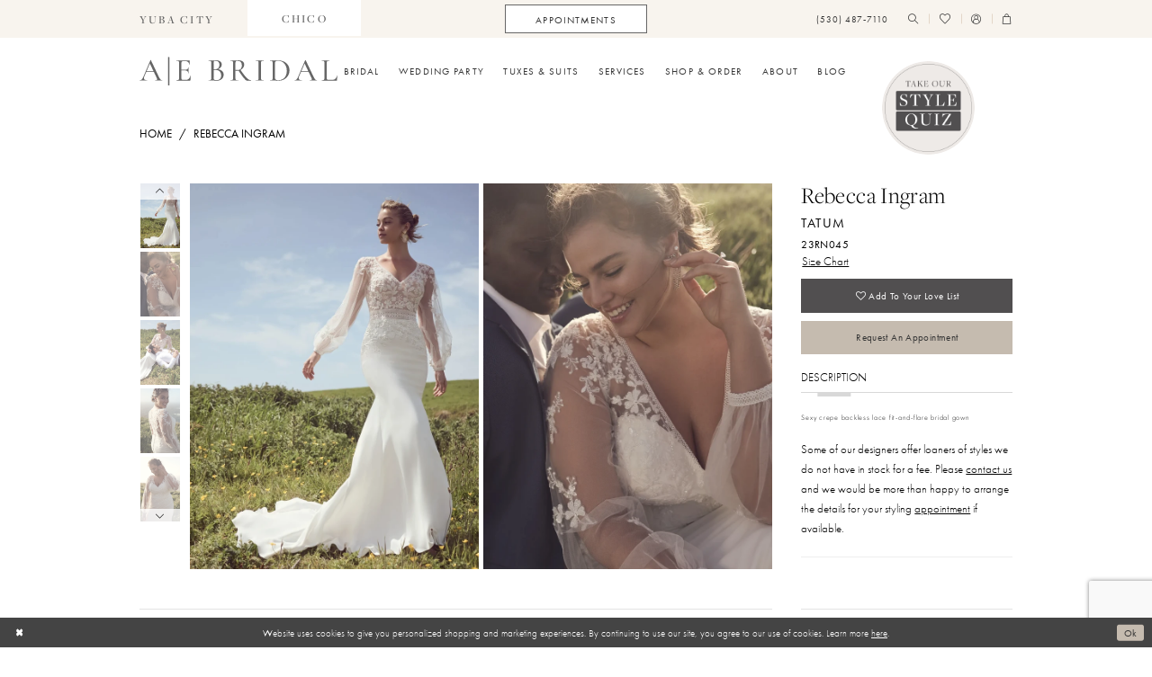

--- FILE ---
content_type: text/html; charset=utf-8
request_url: https://alwayselegantbridalchico.com/rebecca-ingram/bridal-spring-2023/tatum
body_size: 22386
content:



<!DOCTYPE html>
<html class="" lang="en-US">
<head>
    
<base href="/">
<meta charset="UTF-8">
<meta name="viewport" content="width=device-width, initial-scale=1, maximum-scale=2, user-scalable=0" />
<meta name="format-detection" content="telephone=yes">

    <link rel="apple-touch-icon" sizes="180x180" href="Themes/AlwaysElegantBridalChico/Content/img/favicon/apple-touch-icon.png">
<link rel="icon" type="image/png" sizes="32x32" href="Themes/AlwaysElegantBridalChico/Content/img/favicon/favicon-32x32.png">
<link rel="icon" type="image/png" sizes="16x16" href="Themes/AlwaysElegantBridalChico/Content/img/favicon/favicon-16x16.png">
<link rel="manifest" href="Themes/AlwaysElegantBridalChico/Content/img/favicon/site.webmanifest">
<link rel="mask-icon" href="Themes/AlwaysElegantBridalChico/Content/img/favicon/safari-pinned-tab.svg" color="#666666">
<link rel="shortcut icon" href="Themes/AlwaysElegantBridalChico/Content/img/favicon/favicon.ico">
<meta name="msapplication-TileColor" content="#ffffff">
<meta name="msapplication-config" content="Themes/AlwaysElegantBridalChico/Content/img/favicon/browserconfig.xml">
<meta name="theme-color" content="#f6f1eb">
    <link rel="preconnect" href="https://use.typekit.net" crossorigin="anonymous">
<link rel="preconnect" href="https://p.typekit.net" crossorigin="anonymous">
<link rel="preload" href="https://use.typekit.net/vhx8rax.css" as="style">
<link rel="stylesheet" href="https://use.typekit.net/vhx8rax.css"/>

    
<title>Rebecca Ingram | Always Elegant Bridal - Tatum | Always Elegant Bridal</title>

    <meta property="og:title" content="Rebecca Ingram | Always Elegant Bridal - Tatum | Always Elegant Bridal" />
    <meta property="og:type" content="website" />
    <meta property="og:url" content="https://alwayselegantbridalchico.com/rebecca-ingram/bridal-spring-2023/tatum"/>
        <meta name="description" content="Located in Chico, CA Always Elegant Bridal is a premier wedding dress shop dedicated to helping customers find the perfect dress. Come shop our wide selection of designer Wedding collections and find your dream dress! Style Tatum" />
        <meta property="og:description" content="Located in Chico, CA Always Elegant Bridal is a premier wedding dress shop dedicated to helping customers find the perfect dress. Come shop our wide selection of designer Wedding collections and find your dream dress! Style Tatum" />
        <meta property="og:image" content="https://dy9ihb9itgy3g.cloudfront.net/products/9089/tatum/tatum__d_f.670.webp" />
        <meta name="twitter:image" content="https://dy9ihb9itgy3g.cloudfront.net/products/9089/tatum/tatum__d_f.670.webp">
        <meta name="keywords" content="Wedding Dresses, Bridal, Plus Size, Designer Wedding Dresses, Tuxedo, Lillian West, Elysee by Enzoani, Maggie Sottero, Rebecca Ingram, Sottero and Midgley, Watters, Wilderly Bride, Willowby" />
        <meta name="google-site-verification" content="-hXeye9jd0kVoekNP3Rsq8Y_LVt0Nv9uzlRwd0_IjTI" />
        <link rel="canonical" href="https://alwayselegantbridalchico.com/rebecca-ingram/bridal-spring-2023/tatum" />

    

    <link rel="stylesheet" type="text/css" href="https://alwayselegantbridalchico.com/content/theme.min.css?v=20251201160309"/>
    

    



    





<!-- Google tag (gtag.js) -->
<script async src="https://www.googletagmanager.com/gtag/js?id=AW-855793333"></script>
<script>
  window.dataLayer = window.dataLayer || [];
  function gtag(){dataLayer.push(arguments);}
  gtag('js', new Date());

  gtag('config', 'AW-855793333');
</script>

<!-- Start of Async Drift Code -->
<script>
"use strict";

!function() {
  var t = window.driftt = window.drift = window.driftt || [];
  if (!t.init) {
    if (t.invoked) return void (window.console && console.error && console.error("Drift snippet included twice."));
    t.invoked = !0, t.methods = [ "identify", "config", "track", "reset", "debug", "show", "ping", "page", "hide", "off", "on" ], 
    t.factory = function(e) {
      return function() {
        var n = Array.prototype.slice.call(arguments);
        return n.unshift(e), t.push(n), t;
      };
    }, t.methods.forEach(function(e) {
      t[e] = t.factory(e);
    }), t.load = function(t) {
      var e = 3e5, n = Math.ceil(new Date() / e) * e, o = document.createElement("script");
      o.type = "text/javascript", o.async = !0, o.crossorigin = "anonymous", o.src = "https://js.driftt.com/include/" + n + "/" + t + ".js";
      var i = document.getElementsByTagName("script")[0];
      i.parentNode.insertBefore(o, i);
    };
  }
}();
drift.SNIPPET_VERSION = '0.3.1';
drift.load('6bbmeeurgi2d');
</script>
<!-- End of Async Drift Code -->
</head>
<body class="page-pdp page-common page-white  ">
    <!--[if lt IE 11]>
      <p class="browsehappy">You are using an <strong>outdated</strong> browser. Please <a href="http://browsehappy.com/">upgrade your browser</a> to improve your experience.</p>
    <![endif]-->
    <div class="hidden-vars" data-vars>
    <div class="breakpoint-xl" data-var-name="breakpoint" data-var-type="xl" data-var-value="width"></div>
    <div class="breakpoint-lg" data-var-name="breakpoint" data-var-type="lg" data-var-value="width"></div>
    <div class="breakpoint-md" data-var-name="breakpoint" data-var-type="md" data-var-value="width"></div>
    <div class="breakpoint-sm" data-var-name="breakpoint" data-var-type="sm" data-var-value="width"></div>
    <div class="color-primary" data-var-name="color" data-var-type="primary" data-var-value="color"></div>
    <div class="color-secondary" data-var-name="color" data-var-type="secondary" data-var-value="color"></div>
</div>
    <!-- Loader -->
    <div id="spinner" class="loader">
        <div class="round">
            <div class="section"></div>
        </div>
    </div>
    <div class="app-container app-container-fix">
        
<header class="primary-block iblock-fix primary-block--ecommerce"
    data-property="fixed-header"
    role="banner"
    aria-label="Primary block"
    id="primary-block">
    <a href="#main"
   title="Skip to main content"
   class="sr-only sr-only-focusable"
   data-trigger="scroll-to"
   data-target="#main">
    Skip to main content
</a>
<a href="#main-navbar"
   title="Skip to Navigation"
   class="sr-only sr-only-focusable"
   data-trigger="scroll-to"
   data-target="#main-navbar">
    Skip to Navigation
</a>
<span class="btn-link sr-only sr-only-focusable"
      data-trigger="ada-visual"
      data-enabled-title="Disable Accessibility for visually impaired"
      data-disabled-title="Enable Accessibility for visually impaired"
      aria-label="Toggle Accessibility For visually impaired"
      role="button"
      tabindex="0">
</span>
<span class="btn-link sr-only sr-only-focusable"
      data-trigger="ada-autoplay"
      data-enabled-title="Un-pause autoplay for dynamic content"
      data-disabled-title="Pause autoplay for dynamic content"
      aria-label="Toggle page dynamic content autoplay" role="button"
      tabindex="0">
</span>
    


    
        <div class="preheader preheader-top hidden-gt-sm" id="preheader-top">
            <div class="container">
                <div class="row">
                    <div class="preheader-blocks">
                        <div class="preheader-block preheader-style preheader-style-alt">
                            <ul aria-label="Preheader Menu. Buttons: store links" role="menu">
                                <li role="menuitem">
  <a href="https://alwayselegantbridal.net/" target="_blank" aria-label="Link to Yuba City store">
    <span>yuba city</span>
  </a>
</li>
<li role="menuitem" class="active">
  <a href="/" aria-label="Link to Chico store">
    <span>chico</span>
  </a>
</li>
                            </ul>
                        </div>
                    </div>
                </div>
            </div>
        </div>
    <div class="preheader preheader-main" id="preheader">
        <div class="container">
            <div class="row">
                <div class="preheader-blocks">
                    <div class="preheader-block preheader-left preheader-style preheader-style-alt">
                        <ul aria-label="Preheader Menu. Buttons: Hamburger menu" role="menu" class="hidden-gt-sm">
                            <li role="menuitem">
                                <span class="navbar-toggle menu-item collapsed"
      data-toggle="collapse"
      data-target="#main-navbar"
      role="button"
      aria-label="Toggle Main Navigation Menu"
      aria-controls="main-navbar"
      aria-haspopup="true"
      aria-expanded="false">
    <i class="icomoon icomoon-hamburger-menu"
       aria-hidden="true"></i>
</span>
                            </li>
                        </ul>
                            <ul aria-label="Preheader Menu. Buttons: store links" role="menu" class="hidden-xs hidden-sm">
                                <li role="menuitem">
  <a href="https://alwayselegantbridal.net/" target="_blank" aria-label="Link to Yuba City store">
    <span>yuba city</span>
  </a>
</li>
<li role="menuitem" class="active">
  <a href="/" aria-label="Link to Chico store">
    <span>chico</span>
  </a>
</li>
                            </ul>
                    </div>
                        <div class="preheader-block preheader-center preheader-style hidden-xs hidden-sm">
                            <ul aria-label="Preheader Menu. Buttons: appointment" role="menu">
                                <li class="btn-li" role="menuitem">
                                    <a href="appointments" aria-label="Appointments">
  <span class="hidden-xs hidden-sm">
    Appointments</span>
  <i class="icomoon icomoon-calendar hidden-gt-sm"
     aria-hidden="true"></i>
</a>
                                </li>
                            </ul>
                        </div>
                    <a href="/"
                       class="brand-logo hidden-gt-sm"
                       aria-label="Always Elegant Bridal">
                        <img src="logos/main-logo?v=fa7af716-228e-17ca-6e55-760acd965065"
                             alt="Always Elegant Bridal" />
                    </a>
                    <div class="preheader-block preheader-right preheader-style">
                        <ul aria-label="Preheader Menu. Buttons: phone, appointment, search, wishlist, account, cart"
                            role="menu"
                            class="has-separators">
                                <li role="menuitem">
                                    <a href="tel:5304877110"
   rel="nofollow" 
   aria-label="Phone us: (530)&nbsp;487&#8209;7110">
  <span class="hidden-xs hidden-sm">(530)&nbsp;487&#8209;7110</span>
  <i class="icomoon icomoon-phone hidden-gt-sm" aria-hidden="true"></i>
</a>
                                </li>
                                <li role="menuitem" class="hidden-gt-sm">
                                    <a href="appointments" aria-label="Appointments">
  <span class="hidden-xs hidden-sm">
    Appointments</span>
  <i class="icomoon icomoon-calendar hidden-gt-sm"
     aria-hidden="true"></i>
</a>
                                </li>
                            <li role="menuitem">
                                <a class="show-search" 
   href="search" 
   aria-haspopup="true" 
   aria-expanded="false" 
   aria-label="Show search">
    <i aria-hidden="true"
       class="icomoon icomoon-search"></i>
</a>

                                <div class="search-holder">
                                    
<div name="search-form"
     role="search"
     aria-label="Search form"
     class="search-form iblock-fix collapsed">
    <div class="search-group ui-widget">
        <div class="search-btn search-btn-left">
            <button type="submit"
                    data-trigger="search"
                    aria-label="Submit Search">
                <i class="icomoon icomoon-search"
                   aria-hidden="true"></i>
            </button>
        </div>
        <div class="search-btn search-btn-right">
            <button type="button"
                    class="close-search-form"
                    aria-label="Close Search">
                <i class="icomoon icomoon-close-x"
                   aria-hidden="true"></i>
            </button>
        </div>
        <input type="search"
               name="query"
               class="ui-autocomplete-input"
               placeholder="Search..."
               aria-label="Search Field"
               data-property="search"
               autocomplete="off">
    </div>
</div>
                                </div>
                            </li>
                            <li role="menuitem" class="hidden-xs hidden-sm">
                                <a href="/wishlist"
   aria-label="Visit Wishlist Page">
    <i aria-hidden="true"
       class="icomoon icomoon-heart"></i>
</a>
                            </li>
                            <li role="menuitem" class="hidden-xs hidden-sm">
                                <a href="/account/information"
   class="dropdown-toggle menu-item"
   data-toggle="dropdown"
   role="button"
   aria-label="Open Account Dialog"
   aria-haspopup="true"
   aria-expanded="false">
    <i aria-hidden="true"
       class="icomoon icomoon-user"></i>
</a>
<div class="dropdown-menu clickable cart-popup"
     role="dialog"
     aria-label="Account Dialog">
    <span class="fl-right close-dropdown"
          data-trigger="cart"
          role="button"
          aria-label="Toggle Account Dialog"
          aria-haspopup="true"
          aria-expanded="false">
    </span>
    <div class="account-dropdown">
        <ul>
                <li>
                    <a href="/login">Sign In</a>
                </li>
                <li>
                    <a href="/register">Sign Up</a>
                </li>
                <li>
                    <a href="/wishlist">Wishlist</a>
                </li>
        </ul>
    </div>
</div>
                            </li>


<li role="menuitem"
    class="dropdown common-cart-popup--dropdown"
    data-parent="common-cart-popup">
    <a href="/cart"
       class="dropdown-toggle cart-dropdown"
       data-trigger="cart"
       data-toggle="dropdown"
       data-control="common-cart-popup"
       data-show-action="mouseenter"
       data-hide-action="mouseleave"
       role="button"
       aria-label="Toggle Cart Dialog"
       aria-haspopup="true"
       aria-expanded="false">
        <i aria-hidden="true"
           class="icomoon icomoon-shopping-bag"></i>
    </a>
    


<div class="dropdown-menu clickable common-cart-popup common-cart-popup-hoverable bgc-secondary"
     data-property="common-cart-popup"
     role="dialog"
     aria-label="Cart Dialog">
    <span role="button"
          class="close-dropdown common-cart-popup--close hidden-gt-sm"
          aria-label="Close Cart Dialog"
          aria-haspopup="true"
          aria-expanded="false">
    </span>
    
<div class="content-blocks common-cart-popup--blocks">

    <div class="content-block common-cart-popup--block common-cart-popup--block--products">

<div class="content-block common-cart-popup--block common-cart-popup--block--products">
    <div class="common-cart-popup--products-empty">
        <div class="title">
            <h4 class="h4" role="presentation">Your Cart is Empty</h4>
        </div>
    </div>
</div>    </div>

    
<div class="content-block common-cart-popup--block common-cart-popup--block--summary">
    <div class="common-cart-popup--summary">
        <div class="list">
            <div class="list-item">
                <div class="common-cart-popup--link">
                    <p>
                        <a href="/cart">
                            <span data-layout-font>View Cart </span>
                        </a>
                    </p>
                </div>
            </div>
            <div class="list-item">
                <div class="common-cart-popup--subtotal">
                    <p>
                        <span data-layout-font>Subtotal: 0</span>
                    </p>
                </div>
            </div>
        </div>
    </div>
</div>

    
<div class="content-block common-cart-popup--block common-cart-popup--block--button">
    <div class="common-cart-popup--buttons">
        <div class="list">
            <div class="list-item">
                <div class="common-cart-popup--button">
                    <a href="/checkout" class="btn btn-block btn-lg btn-success">Checkout</a>
                </div>
            </div>
        </div>
    </div>
</div>

</div>
    <span class="sr-only sr-only-focusable close-dropdown" role="button" tabindex="0">Close Cart dialog</span>
</div>
</li>                        </ul>
                    </div>
                    <a href="https://quiz.tryinteract.com/#/610d51ba96add90017a755a1" 
                       class="appt-badge" 
                       aria-label="Style Quiz">
                        <img src="logos/additional-logo-badge-logo?v=2eddfad2-0625-843e-5e2d-e5e69e2d414b" alt="Style Quiz" />
                    </a>
                </div>
            </div>
        </div>
    </div>
    <div class="header iblock-fix" id="header">
        <div class="container">
            <div class="row">
                <div class="header-blocks clearfix">
                    <a href="/"
                       class="brand-logo hidden-xs hidden-sm"
                       aria-label="Always Elegant Bridal">
                        <img src="logos/main-logo?v=fa7af716-228e-17ca-6e55-760acd965065"
                             alt="Always Elegant Bridal" />
                    </a>
                    

<div id="main-navbar" class="navbar-collapse main-navbar main-navbar-extended collapse">
    <div class="main-navbar-extended-contents">
        
<div class="main-navbar-extended-header hidden-gt-sm">
    <div class="main-navbar-extended-header-search">
        
<div name="search-form"
     role="search"
     aria-label="Search form"
     class="search-form iblock-fix collapsed">
    <div class="search-group ui-widget">
        <div class="search-btn search-btn-left">
            <button type="submit"
                    data-trigger="search"
                    aria-label="Submit Search">
                <i class="icomoon icomoon-search"
                   aria-hidden="true"></i>
            </button>
        </div>
        <div class="search-btn search-btn-right">
            <button type="button"
                    class="close-search-form"
                    aria-label="Close Search">
                <i class="icomoon icomoon-close-x"
                   aria-hidden="true"></i>
            </button>
        </div>
        <input type="search"
               name="query"
               class="ui-autocomplete-input"
               placeholder="Search..."
               aria-label="Search Field"
               value=""
               data-property="search"
               autocomplete="off">
    </div>
</div>
    </div>
</div>
        
<div class="main-navbar-extended-body">
    




<nav class="common-navbar" role="navigation" id="common-navbar" aria-label="Main Navigation">
    <span
          class="close-navbar close-btn "
          data-toggle="collapse"
          data-target="#main-navbar"
          role="button"
          tabindex="0"
          aria-controls="main-navbar"
          aria-haspopup="true"
          aria-expanded="false"
          aria-label="Close Navbar">
    </span>

            <ul role="menubar" aria-label="Main Navigation Menu">
                    <li role="none" data-menu-item>
                            <input type="checkbox" autocomplete="off" 
                                   data-trigger="menu-opener"
                                   tabindex="-1"
                                   aria-label="Toggle Bridal Sub Menu"/>
                        <span class="navbar-item" role="menuitem" tabindex="0" aria-haspopup="true" aria-expanded="false">
                            <span>Bridal</span>
                            <i class="sign" aria-hidden="true"></i>
                        </span>
                            <ul role="menu"
                                aria-label="Bridal Sub Menu"
                                class="common-sub-menu">
                                
        <li role="none"
            data-menu-item="empty">
                <input type="checkbox"
                       autocomplete="off"
                       data-trigger="menu-opener"
                       tabindex="-1"
                       aria-label="Toggle Sub Menu"/>
                <ul role="menu"
                    aria-label=" Sub Menu">
                    
        <li role="none"
            data-menu-item="">
                <a class="navbar-item" role="menuitem" tabindex="0" aria-haspopup="false" aria-expanded="false" href="our-designers" rel="" target="">
                    <span>Our Designers</span>
                    <i class="sign" aria-hidden="true"></i>
                </a>
        </li>        
        <li role="none"
            data-menu-item="">
                <a class="navbar-item" role="menuitem" tabindex="-1" aria-haspopup="false" aria-expanded="false" href="/collections/bridal" rel="" target="">
                    <span>Bridal</span>
                    <i class="sign" aria-hidden="true"></i>
                </a>
        </li>        
        <li role="none"
            data-menu-item="">
                <a class="navbar-item" role="menuitem" tabindex="-1" aria-haspopup="false" aria-expanded="false" href="/categories/curvy" rel="" target="">
                    <span>Curvy Bridal</span>
                    <i class="sign" aria-hidden="true"></i>
                </a>
        </li>        
        <li role="none"
            data-menu-item="">
                <a class="navbar-item" role="menuitem" tabindex="-1" aria-haspopup="false" aria-expanded="false" href="/collections/littlewhitedresscollection" rel="" target="">
                    <span>Little White Dress</span>
                    <i class="sign" aria-hidden="true"></i>
                </a>
        </li>        

                </ul>
        </li>        

                            </ul>                                
                    </li>
                    <li role="none" data-menu-item>
                            <input type="checkbox" autocomplete="off" 
                                   data-trigger="menu-opener"
                                   tabindex="-1"
                                   aria-label="Toggle Wedding Party Sub Menu"/>
                        <span class="navbar-item" role="menuitem" tabindex="-1" aria-haspopup="true" aria-expanded="false">
                            <span>Wedding Party</span>
                            <i class="sign" aria-hidden="true"></i>
                        </span>
                            <ul role="menu"
                                aria-label="Wedding Party Sub Menu"
                                class="common-sub-menu">
                                
        <li role="none"
            data-menu-item="empty">
                <input type="checkbox"
                       autocomplete="off"
                       data-trigger="menu-opener"
                       tabindex="-1"
                       aria-label="Toggle Sub Menu"/>
                <ul role="menu"
                    aria-label=" Sub Menu">
                    
        <li role="none"
            data-menu-item="">
                <a class="navbar-item" role="menuitem" tabindex="0" aria-haspopup="false" aria-expanded="false" href="/collections/bridesmaids" rel="" target="">
                    <span>Bridesmaids</span>
                    <i class="sign" aria-hidden="true"></i>
                </a>
        </li>        
        <li role="none"
            data-menu-item="">
                <a class="navbar-item" role="menuitem" tabindex="-1" aria-haspopup="false" aria-expanded="false" href="/collections/motherofthebride" rel="" target="">
                    <span>Mothers</span>
                    <i class="sign" aria-hidden="true"></i>
                </a>
        </li>        

                </ul>
        </li>        

                            </ul>                                
                    </li>
                    <li role="none" data-menu-item>
                        <a class="navbar-item" role="menuitem" tabindex="-1" aria-haspopup="false" aria-expanded="false" href="/collections/tuxedo" rel="" target="">
                            <span>Tuxes & Suits</span>
                            <i class="sign" aria-hidden="true"></i>
                        </a>
                    </li>
                    <li role="none" data-menu-item>
                            <input type="checkbox" autocomplete="off" 
                                   data-trigger="menu-opener"
                                   tabindex="-1"
                                   aria-label="Toggle Services Sub Menu"/>
                        <a class="navbar-item" role="menuitem" tabindex="-1" aria-haspopup="true" aria-expanded="false" href="services" rel="" target="">
                            <span>Services</span>
                            <i class="sign" aria-hidden="true"></i>
                        </a>
                            <ul role="menu"
                                aria-label="Services Sub Menu"
                                class="common-sub-menu">
                                
        <li role="none"
            data-menu-item="empty">
                <input type="checkbox"
                       autocomplete="off"
                       data-trigger="menu-opener"
                       tabindex="-1"
                       aria-label="Toggle Sub Menu"/>
                <ul role="menu"
                    aria-label=" Sub Menu">
                    
        <li role="none"
            data-menu-item="">
                <a class="navbar-item" role="menuitem" tabindex="0" aria-haspopup="false" aria-expanded="false" href="private-styling-experience" rel="" target="">
                    <span>The AEB Experience</span>
                    <i class="sign" aria-hidden="true"></i>
                </a>
        </li>        
        <li role="none"
            data-menu-item="">
                <a class="navbar-item" role="menuitem" tabindex="-1" aria-haspopup="false" aria-expanded="false" href="aeb-appointments" rel="" target="">
                    <span>Reveal Appointment</span>
                    <i class="sign" aria-hidden="true"></i>
                </a>
        </li>        
        <li role="none"
            data-menu-item="">
                <a class="navbar-item" role="menuitem" tabindex="-1" aria-haspopup="false" aria-expanded="false" href="services" rel="" target="">
                    <span>AEB Services</span>
                    <i class="sign" aria-hidden="true"></i>
                </a>
        </li>        
        <li role="none"
            data-menu-item="">
                <a class="navbar-item" role="menuitem" tabindex="-1" aria-haspopup="false" aria-expanded="false" href="wedding-gown-preservation" rel="" target="">
                    <span>Gown Preservation</span>
                    <i class="sign" aria-hidden="true"></i>
                </a>
        </li>        

                </ul>
        </li>        

                            </ul>                                
                    </li>
                    <li role="none" data-menu-item>
                            <input type="checkbox" autocomplete="off" 
                                   data-trigger="menu-opener"
                                   tabindex="-1"
                                   aria-label="Toggle Shop &amp;amp; Order Sub Menu"/>
                        <span class="navbar-item" role="menuitem" tabindex="-1" aria-haspopup="true" aria-expanded="false">
                            <span>Shop & Order</span>
                            <i class="sign" aria-hidden="true"></i>
                        </span>
                            <ul role="menu"
                                aria-label="Shop &amp;amp; Order Sub Menu"
                                class="common-sub-menu">
                                
        <li role="none"
            data-menu-item="empty">
                <input type="checkbox"
                       autocomplete="off"
                       data-trigger="menu-opener"
                       tabindex="-1"
                       aria-label="Toggle Sub Menu"/>
                <ul role="menu"
                    aria-label=" Sub Menu">
                    
        <li role="none"
            data-menu-item="">
                <a class="navbar-item" role="menuitem" tabindex="0" aria-haspopup="false" aria-expanded="false" href="collections/bridal/sale" rel="" target="">
                    <span>Sample Sale</span>
                    <i class="sign" aria-hidden="true"></i>
                </a>
        </li>        
        <li role="none"
            data-menu-item="">
                <a class="navbar-item" role="menuitem" tabindex="-1" aria-haspopup="false" aria-expanded="false" href="/categories/shop-bridal-gowns" rel="" target="">
                    <span>Bridal Gowns</span>
                    <i class="sign" aria-hidden="true"></i>
                </a>
        </li>        
        <li role="none"
            data-menu-item="">
                <a class="navbar-item" role="menuitem" tabindex="-1" aria-haspopup="false" aria-expanded="false" href="/collections/littlewhitedresscollection" rel="" target="">
                    <span>Little White Dress</span>
                    <i class="sign" aria-hidden="true"></i>
                </a>
        </li>        
        <li role="none"
            data-menu-item="">
                <a class="navbar-item" role="menuitem" tabindex="-1" aria-haspopup="false" aria-expanded="false" href="/collections/accessories" rel="" target="">
                    <span>Accessories</span>
                    <i class="sign" aria-hidden="true"></i>
                </a>
        </li>        
        <li role="none"
            data-menu-item="">
                <a class="navbar-item" role="menuitem" tabindex="-1" aria-haspopup="false" aria-expanded="false" href="/collections/gifts-and-essentials" rel="" target="">
                    <span>Gifts and Essentials</span>
                    <i class="sign" aria-hidden="true"></i>
                </a>
        </li>        

                </ul>
        </li>        

                            </ul>                                
                    </li>
                    <li role="none" data-menu-item>
                            <input type="checkbox" autocomplete="off" 
                                   data-trigger="menu-opener"
                                   tabindex="-1"
                                   aria-label="Toggle About Sub Menu"/>
                        <a class="navbar-item" role="menuitem" tabindex="-1" aria-haspopup="true" aria-expanded="false" href="about-us" rel="" target="">
                            <span>About</span>
                            <i class="sign" aria-hidden="true"></i>
                        </a>
                            <ul role="menu"
                                aria-label="About Sub Menu"
                                class="common-sub-menu">
                                
        <li role="none"
            data-menu-item="empty">
                <input type="checkbox"
                       autocomplete="off"
                       data-trigger="menu-opener"
                       tabindex="-1"
                       aria-label="Toggle Sub Menu"/>
                <ul role="menu"
                    aria-label=" Sub Menu">
                    
        <li role="none"
            data-menu-item="">
                <a class="navbar-item" role="menuitem" tabindex="0" aria-haspopup="false" aria-expanded="false" href="our-bridal-stylists" rel="" target="">
                    <span>Our Team</span>
                    <i class="sign" aria-hidden="true"></i>
                </a>
        </li>        
        <li role="none"
            data-menu-item="">
                <a class="navbar-item" role="menuitem" tabindex="-1" aria-haspopup="false" aria-expanded="false" href="join-our-team" rel="" target="">
                    <span>Join Our Team</span>
                    <i class="sign" aria-hidden="true"></i>
                </a>
        </li>        
        <li role="none"
            data-menu-item="">
                <a class="navbar-item" role="menuitem" tabindex="-1" aria-haspopup="false" aria-expanded="false" href="aeb-cause" rel="" target="">
                    <span>AEB Cause</span>
                    <i class="sign" aria-hidden="true"></i>
                </a>
        </li>        
        <li role="none"
            data-menu-item="">
                <a class="navbar-item" role="menuitem" tabindex="-1" aria-haspopup="false" aria-expanded="false" href="/events" rel="" target="">
                    <span>Events</span>
                    <i class="sign" aria-hidden="true"></i>
                </a>
        </li>        
        <li role="none"
            data-menu-item="">
                <a class="navbar-item" role="menuitem" tabindex="-1" aria-haspopup="false" aria-expanded="false" href="contact-us" rel="" target="">
                    <span>Contact</span>
                    <i class="sign" aria-hidden="true"></i>
                </a>
        </li>        
        <li role="none"
            data-menu-item="">
                <a class="navbar-item" role="menuitem" tabindex="-1" aria-haspopup="false" aria-expanded="false" href="faq" rel="" target="">
                    <span>FAQ</span>
                    <i class="sign" aria-hidden="true"></i>
                </a>
        </li>        
        <li role="none"
            data-menu-item="">
                <a class="navbar-item" role="menuitem" tabindex="-1" aria-haspopup="false" aria-expanded="false" href="real-brides" rel="" target="">
                    <span>#AEbridalbabes</span>
                    <i class="sign" aria-hidden="true"></i>
                </a>
        </li>        

                </ul>
        </li>        

                            </ul>                                
                    </li>
                    <li role="none" data-menu-item>
                        <a class="navbar-item" role="menuitem" tabindex="-1" aria-haspopup="false" aria-expanded="false" href="/blog" rel="" target="">
                            <span>Blog</span>
                            <i class="sign" aria-hidden="true"></i>
                        </a>
                    </li>
            </ul>
</nav>



</div>
        
<div class="main-navbar-extended-footer hidden-gt-sm">
    <div class="main-navbar-extended-footer-icons">
        <ul>
                    <li>
                        <a href="/wishlist">
                            <i class="icon-syvo icon-heart-o" aria-hidden="true"></i>
                            <span>Wishlist</span>
                        </a>
                    </li>
                <li>
                    <a href="/login">
                        <i class="icon-syvo icon-user-o" aria-hidden="true"></i>
                        <span>Sign In</span>
                    </a>
                </li>
                <li>
                    <a href="/register">
                        <i class="icon-syvo icon-user-o" aria-hidden="true"><span>+</span></i>
                        <span>Sign Up</span>
                    </a>
                </li>
        </ul>
    </div>
</div>
    </div>
    
<div class="main-navbar-extended-overlay" data-toggle="collapse" data-target="#main-navbar" aria-haspopup="false" aria-expanded="false" aria-hidden="true"></div>
</div>
                </div>
            </div>
        </div>
    </div>
</header>
        


        <div class="main-content" id="main">
            



<div class="details-cmp common-cmp bootstrap-iso iblock-fix">

    <div class="hidden-xs hidden-sm">
        

<section class="section-breadcrumbs">
    <div class="container">
        <div class="row">
            <div class="common-breadcrumbs">
                <ul>
                        <li>
                                <a class=""
                                   href="/">Home</a>

                        </li>
                        <li>
                                <a class=""
                                   href="/rebecca-ingram">Rebecca Ingram</a>

                        </li>
                </ul>
            </div>
        </div>

    </div>
</section>
    </div>

    <section class="section-product" data-product-id="266">
        <div class="container">
            <div class="row">
                <div class="product-bio">
                    <div class="product-detailed clearfix iblock-fix">
                        <div class="product-info product-visual">

                            




<div class="product-media">
    

    <div class="product-views clearfix" data-property="parent">
        



<div class="product-view overviews overviews-side-by-side common-videolist">

        <div class="list" data-list="overviews" data-slick>
                    <div class="list-item">
                        <div class="overview" data-lazy-background style="background-image: url(&#x27;https://dy9ihb9itgy3g.cloudfront.net/products/9089/tatum/tatum__d_f.740.webp&#x27;)" data-value-id=""
                             data-related-image="false">
                            <a href="https://dy9ihb9itgy3g.cloudfront.net/products/9089/tatum/tatum__d_f.2000.webp"
                               class="MagicZoom overview-media" data-options="textClickZoomHint: Click to zoom"
                               aria-label="Full size Rebecca Ingram Tatum 23RN045 #0 default frontface vertical picture">
                                <img data-lazy="https://dy9ihb9itgy3g.cloudfront.net/products/9089/tatum/tatum__d_f.740.webp" src=https://dy9ihb9itgy3g.cloudfront.net/products/9089/tatum/tatum__d_f.740.webp alt="Rebecca Ingram Tatum 23RN045 #0 default frontface vertical picture"/>
                            </a>
                        </div>
                    </div>
                    <div class="list-item">
                        <div class="overview" data-lazy-background style="" data-value-id=""
                             data-related-image="false">
                            <a href="https://dy9ihb9itgy3g.cloudfront.net/products/9089/tatum/tatum__5.2000.webp"
                               class="MagicZoom overview-media" data-options="textClickZoomHint: Click to zoom"
                               aria-label="Full size Rebecca Ingram Tatum 23RN045 #1 vertical picture">
                                <img data-lazy="https://dy9ihb9itgy3g.cloudfront.net/products/9089/tatum/tatum__5.740.webp" src=https://dy9ihb9itgy3g.cloudfront.net/products/9089/tatum/tatum__5.740.webp alt="Rebecca Ingram Tatum 23RN045 #1 vertical picture"/>
                            </a>
                        </div>
                    </div>
                    <div class="list-item">
                        <div class="overview" data-lazy-background style="" data-value-id=""
                             data-related-image="false">
                            <a href="https://dy9ihb9itgy3g.cloudfront.net/products/9089/tatum/tatum__1.2000.webp"
                               class="MagicZoom overview-media" data-options="textClickZoomHint: Click to zoom"
                               aria-label="Full size Rebecca Ingram Tatum 23RN045 #2 vertical picture">
                                <img data-lazy="https://dy9ihb9itgy3g.cloudfront.net/products/9089/tatum/tatum__1.740.webp"  alt="Rebecca Ingram Tatum 23RN045 #2 vertical picture"/>
                            </a>
                        </div>
                    </div>
                    <div class="list-item">
                        <div class="overview" data-lazy-background style="" data-value-id=""
                             data-related-image="false">
                            <a href="https://dy9ihb9itgy3g.cloudfront.net/products/9089/tatum/tatum__6.2000.webp"
                               class="MagicZoom overview-media" data-options="textClickZoomHint: Click to zoom"
                               aria-label="Full size Rebecca Ingram Tatum 23RN045 #3 vertical picture">
                                <img data-lazy="https://dy9ihb9itgy3g.cloudfront.net/products/9089/tatum/tatum__6.740.webp"  alt="Rebecca Ingram Tatum 23RN045 #3 vertical picture"/>
                            </a>
                        </div>
                    </div>
                    <div class="list-item">
                        <div class="overview" data-lazy-background style="" data-value-id=""
                             data-related-image="false">
                            <a href="https://dy9ihb9itgy3g.cloudfront.net/products/9089/tatum/tatum__3.2000.webp"
                               class="MagicZoom overview-media" data-options="textClickZoomHint: Click to zoom"
                               aria-label="Full size Rebecca Ingram Tatum 23RN045 #4 vertical picture">
                                <img data-lazy="https://dy9ihb9itgy3g.cloudfront.net/products/9089/tatum/tatum__3.740.webp"  alt="Rebecca Ingram Tatum 23RN045 #4 vertical picture"/>
                            </a>
                        </div>
                    </div>
                    <div class="list-item">
                        <div class="overview" data-lazy-background style="" data-value-id=""
                             data-related-image="false">
                            <a href="https://dy9ihb9itgy3g.cloudfront.net/products/9089/tatum/tatum__2.2000.webp"
                               class="MagicZoom overview-media" data-options="textClickZoomHint: Click to zoom"
                               aria-label="Full size Rebecca Ingram Tatum 23RN045 #5 vertical picture">
                                <img data-lazy="https://dy9ihb9itgy3g.cloudfront.net/products/9089/tatum/tatum__2.740.webp"  alt="Rebecca Ingram Tatum 23RN045 #5 vertical picture"/>
                            </a>
                        </div>
                    </div>
                    <div class="list-item">
                        <div class="overview" data-lazy-background style="" data-value-id=""
                             data-related-image="false">
                            <a href="https://dy9ihb9itgy3g.cloudfront.net/products/9089/tatum/tatum__.2000.webp"
                               class="MagicZoom overview-media" data-options="textClickZoomHint: Click to zoom"
                               aria-label="Full size Rebecca Ingram Tatum 23RN045 #6 vertical picture">
                                <img data-lazy="https://dy9ihb9itgy3g.cloudfront.net/products/9089/tatum/tatum__.740.webp"  alt="Rebecca Ingram Tatum 23RN045 #6 vertical picture"/>
                            </a>
                        </div>
                    </div>
                    <div class="list-item">
                        <div class="overview" data-lazy-background style="" data-value-id=""
                             data-related-image="false">
                            <a href="https://dy9ihb9itgy3g.cloudfront.net/products/9089/tatum/tatum__4.2000.webp"
                               class="MagicZoom overview-media" data-options="textClickZoomHint: Click to zoom"
                               aria-label="Full size Rebecca Ingram Tatum 23RN045 #7 vertical picture">
                                <img data-lazy="https://dy9ihb9itgy3g.cloudfront.net/products/9089/tatum/tatum__4.740.webp"  alt="Rebecca Ingram Tatum 23RN045 #7 vertical picture"/>
                            </a>
                        </div>
                    </div>
                    <div class="list-item">
                        <div class="overview" data-lazy-background style="" data-value-id=""
                             data-related-image="false">
                            <a href="https://dy9ihb9itgy3g.cloudfront.net/products/9089/tatum/tatum__b.2000.webp"
                               class="MagicZoom overview-media" data-options="textClickZoomHint: Click to zoom"
                               aria-label="Full size Rebecca Ingram Tatum 23RN045 #8 default backface vertical picture">
                                <img data-lazy="https://dy9ihb9itgy3g.cloudfront.net/products/9089/tatum/tatum__b.740.webp" src=https://dy9ihb9itgy3g.cloudfront.net/products/9089/tatum/tatum__b.740.webp alt="Rebecca Ingram Tatum 23RN045 #8 default backface vertical picture"/>
                            </a>
                        </div>
                    </div>
        </div>

    

</div>
        
<div class="product-view previews previews-side-by-side">
        <div class="overviews-dots" data-property="slick-dots-slider"></div>
        <div class="list hidden-xs hidden-sm" data-list="previews" aria-label="Rebecca Ingram Tatum 23RN045 thumbnail list">
                    <div class="list-item">
                        <div class="preview has-background"
                             style="background-image: url('https://dy9ihb9itgy3g.cloudfront.net/products/9089/tatum/tatum__d_f.340.webp')"
                             data-trigger="color-filter-all"
                             data-value-id="">
                            <img src="https://dy9ihb9itgy3g.cloudfront.net/products/9089/tatum/tatum__d_f.340.webp" alt="Rebecca Ingram Tatum 23RN045 $0 default frontface vertical thumbnail"/>
                        </div>
                    </div>
                    <div class="list-item">
                        <div class="preview has-background"
                             style="background-image: url('https://dy9ihb9itgy3g.cloudfront.net/products/9089/tatum/tatum__5.340.webp')"
                             data-trigger="color-filter-all"
                             data-value-id="">
                            <img src="https://dy9ihb9itgy3g.cloudfront.net/products/9089/tatum/tatum__5.340.webp" alt="Rebecca Ingram Tatum 23RN045 $1 vertical thumbnail"/>
                        </div>
                    </div>
                    <div class="list-item">
                        <div class="preview has-background"
                             style="background-image: url('https://dy9ihb9itgy3g.cloudfront.net/products/9089/tatum/tatum__1.340.webp')"
                             data-trigger="color-filter-all"
                             data-value-id="">
                            <img src="https://dy9ihb9itgy3g.cloudfront.net/products/9089/tatum/tatum__1.340.webp" alt="Rebecca Ingram Tatum 23RN045 $2 vertical thumbnail"/>
                        </div>
                    </div>
                    <div class="list-item">
                        <div class="preview has-background"
                             style="background-image: url('https://dy9ihb9itgy3g.cloudfront.net/products/9089/tatum/tatum__6.340.webp')"
                             data-trigger="color-filter-all"
                             data-value-id="">
                            <img src="https://dy9ihb9itgy3g.cloudfront.net/products/9089/tatum/tatum__6.340.webp" alt="Rebecca Ingram Tatum 23RN045 $3 vertical thumbnail"/>
                        </div>
                    </div>
                    <div class="list-item">
                        <div class="preview has-background"
                             style="background-image: url('https://dy9ihb9itgy3g.cloudfront.net/products/9089/tatum/tatum__3.340.webp')"
                             data-trigger="color-filter-all"
                             data-value-id="">
                            <img src="https://dy9ihb9itgy3g.cloudfront.net/products/9089/tatum/tatum__3.340.webp" alt="Rebecca Ingram Tatum 23RN045 $4 vertical thumbnail"/>
                        </div>
                    </div>
                    <div class="list-item">
                        <div class="preview has-background"
                             style="background-image: url('https://dy9ihb9itgy3g.cloudfront.net/products/9089/tatum/tatum__2.340.webp')"
                             data-trigger="color-filter-all"
                             data-value-id="">
                            <img src="https://dy9ihb9itgy3g.cloudfront.net/products/9089/tatum/tatum__2.340.webp" alt="Rebecca Ingram Tatum 23RN045 $5 vertical thumbnail"/>
                        </div>
                    </div>
                    <div class="list-item">
                        <div class="preview has-background"
                             style="background-image: url('https://dy9ihb9itgy3g.cloudfront.net/products/9089/tatum/tatum__.340.webp')"
                             data-trigger="color-filter-all"
                             data-value-id="">
                            <img src="https://dy9ihb9itgy3g.cloudfront.net/products/9089/tatum/tatum__.340.webp" alt="Rebecca Ingram Tatum 23RN045 $6 vertical thumbnail"/>
                        </div>
                    </div>
                    <div class="list-item">
                        <div class="preview has-background"
                             style="background-image: url('https://dy9ihb9itgy3g.cloudfront.net/products/9089/tatum/tatum__4.340.webp')"
                             data-trigger="color-filter-all"
                             data-value-id="">
                            <img src="https://dy9ihb9itgy3g.cloudfront.net/products/9089/tatum/tatum__4.340.webp" alt="Rebecca Ingram Tatum 23RN045 $7 vertical thumbnail"/>
                        </div>
                    </div>
                    <div class="list-item">
                        <div class="preview has-background"
                             style="background-image: url('https://dy9ihb9itgy3g.cloudfront.net/products/9089/tatum/tatum__b.340.webp')"
                             data-trigger="color-filter-all"
                             data-value-id="">
                            <img src="https://dy9ihb9itgy3g.cloudfront.net/products/9089/tatum/tatum__b.340.webp" alt="Rebecca Ingram Tatum 23RN045 $8 default backface vertical thumbnail"/>
                        </div>
                    </div>
        </div>
</div>
    </div>

</div>



                        </div>
                        <div class="product-info product-sheet" data-property="product-details">

                            

<div class="product-heading">
    
    <h1 role="heading" aria-level="1">
        Rebecca Ingram
    </h1>

    <h3 role="heading" aria-level="2">
        Tatum
    </h3>

    <h2 role="heading" aria-level="3">
        23RN045
    </h2>

    
</div>



    <div class="product-dynamic">
            <div class="option option-size">
                
    <div class="option-header">

<div class="size-addon product-options-addon">
    <a href="javascript:void(0);"
       class="btn btn-chart option-display"
       data-trigger="open-sizechart"
       role="button"
       aria-label="Size Chart"
       aria-haspopup="true"
       aria-expanded="false">
        Size Chart
    </a>
</div>    </div>

            </div>
    </div>


<div class="product-actions"  data-property="sticky-submit-parent">
    <div class="option buttons-block" data-property="sticky-submit">
                <a href="javascript:void(0);" class="btn btn-success-invert btn__add-wishlist" data-property="add-wishlist" data-value="true">
                    <i class="fa fa-heart-o btn__add-wishlist__icon" aria-hidden="true"></i>
                    <span class="btn__add-wishlist__title">Add to Your Love List</span>
                    <i class="fa fa-check btn__add-wishlist__icon--active" aria-hidden="true"></i>
                    <span class="btn__add-wishlist__title--active">Added To Your Love List</span>
                </a>
                <br />
                <a href="appointments" class="btn btn-success" data-property="book-appointment" >
                    Request an Appointment
                </a>
    </div>
</div>






    <div class="product-attributes">
        <div class="option description">
            


    <div class="tabs tabs-description">
        <ul class="nav nav-tabs">
                <li class="active">
                    <a data-toggle="tab" href="#description" class="option-title">Description</a>
                </li>
        </ul>
        <div class="tab-content">
                <div id="description" class="tab-pane fade in active">
                    <div class="product-detailed-description theme-typo" data-property="description">
                        Sexy crepe backless lace fit-and-flare bridal gown
                    </div>
                    <span class="btn btn-link"
                          data-property="more" role="button" aria-label="Toggle expanded description">
                    </span>
                </div>

        </div>
    </div>

        </div>
    </div>
    <div>
        <div class="option description">
            
    <div style="position: relative">
        <div class="pdp-disclaimer-description"
             ><p>Some of our designers offer loaners of styles we do not have in stock for a fee. Please <a href="contact-us" target="_self">contact us</a> and we would be more than happy to arrange the details for your styling <a href="/appointments" target="_self">appointment</a> if available.</p></div>

    </div>
        <hr />

        </div>
    </div>




                        </div>
                    </div>

                    
    <div class="product-detailed product-description-video clearfix iblock-fix">
        <div class="product-info product-visual">
            <div class="product-media">
                <div class="product-views clearfix">
                    <div class="product-view overviews">
                        

                    </div>
                </div>
            </div>
        </div>
    </div>
<div class="product-detailed product-line clearfix iblock-fix">
    <div class="product-info product-visual">
        <div class="product-media"></div>
    </div>
    <div class="product-info product-sheet">
        <div class="product-details">
            <div class="option option-social">
                
<div class="social-networks social-share social-share-single">
    <ul>
        <li>
            <span class="share-title">
                Share:
            </span>
        </li>
                    <li style="display: none;">
                        <a href="https://www.pinterest.com/AEBridal/"
                           data-property="pinterest-share"
                           data-placement="Social group"
                           target="_blank" title="Pinterest" aria-label="Share using Pinterest">
                            <i class="fa fa-pinterest-p" aria-hidden="true"></i>
                        </a>
                    </li>
        
    </ul>
</div>


            </div>
        </div>
    </div>
</div>

                </div>
            </div>
        </div>
    </section>


    


    <section class="section-header">
        <div class="container">
            <div class="row">
                <div class="header">
                    <h2>Related Products</h2>
                </div>
            </div>
        </div>
    </section>
    <section class="section-recommended section-related" aria-label="Related Products">
        <span role="heading" aria-level="2" class="sr-only">Related Products Carousel</span>
        <a href="#related-products-skip" title="Skip to end" class="sr-only sr-only-focusable"
           data-trigger="scroll-to" data-target="#related-products-skip">Skip to end</a>
        <div class="container">
            <div class="row">
                <div class="recommended-products related-products" data-property="related-products">
                        <div class="product-list">
    <div class="list" data-list="products" 
         role="listbox" aria-label="Product List">
            
            <div class="list-item" data-layout-width 
                 role="option" aria-label="Rebecca Ingram Sophie">
                 


<div class="product" data-property="parent" data-product-id="265" aria-label="Sophie">

    <div class="product-content product-content-visual clearfix">
        <a href="/rebecca-ingram/bridal-spring-2023/sophie" class="product-images" aria-label="Rebecca Ingram Sophie">
            <div class="list">
                <div class="list-item">
                   <div class="product-image product-image-default has-background" 
                        style="background-image: url('https://dy9ihb9itgy3g.cloudfront.net/products/9089/sophie/sophie__d_f.740.webp')" data-img="default">
                       <img src="https://dy9ihb9itgy3g.cloudfront.net/products/9089/sophie/sophie__d_f.740.webp" alt="Rebecca Ingram Sophie Image"/>
                   </div>
                   
                </div>
            </div>
        </a>


        

    </div>
    
    <div class="product-content product-content-brief clearfix">

        
        <div class="product-brief">

            <a href="/rebecca-ingram/bridal-spring-2023/sophie"
               class="product-brief-content product-brief-content-title"
               data-link="product-title">
                <div class="product-title">
    <div class="title title-small" title="Rebecca Ingram Sophie">
        <h4 role="presentation" aria-level="4">
            <span data-layout-font>Rebecca Ingram</span>
        </h4>
        <h5 role="presentation" aria-level="5">
            <span data-layout-font>Sophie</span>
        </h5>
</div>
</div>
            </a>

            
        <div class="product-brief-content product-brief-content-prices">
            



        </div>
        <div class="product-brief-content product-brief-content-colors">
            


        </div>


        </div>
    </div>
</div>
            </div>
            <div class="list-item" data-layout-width 
                 role="option" aria-label="Rebecca Ingram Patricia">
                 


<div class="product" data-property="parent" data-product-id="262" aria-label="Patricia">

    <div class="product-content product-content-visual clearfix">
        <a href="/rebecca-ingram/bridal-spring-2023/patricia" class="product-images" aria-label="Rebecca Ingram Patricia">
            <div class="list">
                <div class="list-item">
                   <div class="product-image product-image-default has-background" 
                        style="background-image: url('https://dy9ihb9itgy3g.cloudfront.net/products/9089/patricia/patricia__d_f.740.webp')" data-img="default">
                       <img src="https://dy9ihb9itgy3g.cloudfront.net/products/9089/patricia/patricia__d_f.740.webp" alt="Rebecca Ingram Patricia Image"/>
                   </div>
                   
                </div>
            </div>
        </a>


        

    </div>
    
    <div class="product-content product-content-brief clearfix">

        
        <div class="product-brief">

            <a href="/rebecca-ingram/bridal-spring-2023/patricia"
               class="product-brief-content product-brief-content-title"
               data-link="product-title">
                <div class="product-title">
    <div class="title title-small" title="Rebecca Ingram Patricia">
        <h4 role="presentation" aria-level="4">
            <span data-layout-font>Rebecca Ingram</span>
        </h4>
        <h5 role="presentation" aria-level="5">
            <span data-layout-font>Patricia</span>
        </h5>
</div>
</div>
            </a>

            
        <div class="product-brief-content product-brief-content-prices">
            



        </div>
        <div class="product-brief-content product-brief-content-colors">
            


        </div>


        </div>
    </div>
</div>
            </div>
            <div class="list-item" data-layout-width 
                 role="option" aria-label="Rebecca Ingram Helen">
                 


<div class="product" data-property="parent" data-product-id="253" aria-label="Helen">

    <div class="product-content product-content-visual clearfix">
        <a href="/rebecca-ingram/bridal-spring-2023/helen" class="product-images" aria-label="Rebecca Ingram Helen">
            <div class="list">
                <div class="list-item">
                   <div class="product-image product-image-default has-background" 
                        style="background-image: url('https://dy9ihb9itgy3g.cloudfront.net/products/9089/helen/helen__d_f.740.webp')" data-img="default">
                       <img src="https://dy9ihb9itgy3g.cloudfront.net/products/9089/helen/helen__d_f.740.webp" alt="Rebecca Ingram Helen Image"/>
                   </div>
                   
                </div>
            </div>
        </a>


        

    </div>
    
    <div class="product-content product-content-brief clearfix">

        
        <div class="product-brief">

            <a href="/rebecca-ingram/bridal-spring-2023/helen"
               class="product-brief-content product-brief-content-title"
               data-link="product-title">
                <div class="product-title">
    <div class="title title-small" title="Rebecca Ingram Helen">
        <h4 role="presentation" aria-level="4">
            <span data-layout-font>Rebecca Ingram</span>
        </h4>
        <h5 role="presentation" aria-level="5">
            <span data-layout-font>Helen</span>
        </h5>
</div>
</div>
            </a>

            
        <div class="product-brief-content product-brief-content-prices">
            



        </div>
        <div class="product-brief-content product-brief-content-colors">
            


        </div>


        </div>
    </div>
</div>
            </div>
            <div class="list-item" data-layout-width 
                 role="option" aria-label="Rebecca Ingram Alexandria">
                 


<div class="product" data-property="parent" data-product-id="245" aria-label="Alexandria">

    <div class="product-content product-content-visual clearfix">
        <a href="/rebecca-ingram/bridal-spring-2023/alexandria" class="product-images" aria-label="Rebecca Ingram Alexandria">
            <div class="list">
                <div class="list-item">
                   <div class="product-image product-image-default has-background" 
                        style="background-image: url('https://dy9ihb9itgy3g.cloudfront.net/products/9089/alexandria/alexandria__d_f.740.webp')" data-img="default">
                       <img src="https://dy9ihb9itgy3g.cloudfront.net/products/9089/alexandria/alexandria__d_f.740.webp" alt="Rebecca Ingram Alexandria Image"/>
                   </div>
                   
                </div>
            </div>
        </a>


        

    </div>
    
    <div class="product-content product-content-brief clearfix">

        
        <div class="product-brief">

            <a href="/rebecca-ingram/bridal-spring-2023/alexandria"
               class="product-brief-content product-brief-content-title"
               data-link="product-title">
                <div class="product-title">
    <div class="title title-small" title="Rebecca Ingram Alexandria">
        <h4 role="presentation" aria-level="4">
            <span data-layout-font>Rebecca Ingram</span>
        </h4>
        <h5 role="presentation" aria-level="5">
            <span data-layout-font>Alexandria</span>
        </h5>
</div>
</div>
            </a>

            
        <div class="product-brief-content product-brief-content-prices">
            



        </div>
        <div class="product-brief-content product-brief-content-colors">
            


        </div>


        </div>
    </div>
</div>
            </div>
            <div class="list-item" data-layout-width 
                 role="option" aria-label="Rebecca Ingram Whitney">
                 


<div class="product" data-property="parent" data-product-id="268" aria-label="Whitney">

    <div class="product-content product-content-visual clearfix">
        <a href="/rebecca-ingram/bridal-spring-2023/whitney" class="product-images" aria-label="Rebecca Ingram Whitney">
            <div class="list">
                <div class="list-item">
                   <div class="product-image product-image-default has-background" 
                        style="background-image: url('https://dy9ihb9itgy3g.cloudfront.net/products/9089/whitney/whitney__d_f.740.webp')" data-img="default">
                       <img src="https://dy9ihb9itgy3g.cloudfront.net/products/9089/whitney/whitney__d_f.740.webp" alt="Rebecca Ingram Whitney Image"/>
                   </div>
                   
                </div>
            </div>
        </a>


        

    </div>
    
    <div class="product-content product-content-brief clearfix">

        
        <div class="product-brief">

            <a href="/rebecca-ingram/bridal-spring-2023/whitney"
               class="product-brief-content product-brief-content-title"
               data-link="product-title">
                <div class="product-title">
    <div class="title title-small" title="Rebecca Ingram Whitney">
        <h4 role="presentation" aria-level="4">
            <span data-layout-font>Rebecca Ingram</span>
        </h4>
        <h5 role="presentation" aria-level="5">
            <span data-layout-font>Whitney</span>
        </h5>
</div>
</div>
            </a>

            
        <div class="product-brief-content product-brief-content-prices">
            



        </div>
        <div class="product-brief-content product-brief-content-colors">
            


        </div>


        </div>
    </div>
</div>
            </div>
            <div class="list-item" data-layout-width 
                 role="option" aria-label="Rebecca Ingram Oksana">
                
<div class="product " data-property="parent" data-product-id="261" aria-label="Oksana">

    <div class="product-content product-content-visual clearfix">
       


    <a href="/rebecca-ingram/bridal-spring-2023/oksana" class="product-images" data-link="product-images" 
       role="presentation" 
       tabindex="-1" 
       aria-label="Visit Rebecca Ingram Oksana Page">
        <div class="list" data-list="product-images" role="list">
            <div class="list-item" role="listitem">
                


<div class="product-image product-image-default has-background" data-img="default" data-lazy-load="bg" data-src="https://dy9ihb9itgy3g.cloudfront.net/products/9089/oksana/oksana__d_f.740.webp" style="background-image: url(&#x27;Themes/Common/Content/img/no-image.png&#x27;)" data-related-image="false"><img alt="Rebecca Ingram Oksana Default Thumbnail Image" height="1151" src="Themes/Common/Content/img/no-image.png" width="740" /></div>


            </div>
        </div>
    </a>

        
        

    </div>
    
    <div class="product-content product-content-brief clearfix">

        
        <div class="product-brief">

            <a href="/rebecca-ingram/bridal-spring-2023/oksana" data-link="product-title" class="product-brief-content product-brief-content-title">
                <div class="product-title">
    <div class="title title-small" title="Rebecca Ingram Oksana">
        <h4 role="presentation" aria-level="4">
            <span data-layout-font>Rebecca Ingram</span>
        </h4>
        <h5 role="presentation" aria-level="5">
            <span data-layout-font>Oksana</span>
        </h5>
</div>
</div>
            </a>

            
        <div class="product-brief-content product-brief-content-prices">
            



        </div>
        <div class="product-brief-content product-brief-content-colors">
            


        </div>


        </div>
    </div>
</div>
            </div>
            <div class="list-item" data-layout-width 
                 role="option" aria-label="Rebecca Ingram Laura">
                
<div class="product " data-property="parent" data-product-id="257" aria-label="Laura">

    <div class="product-content product-content-visual clearfix">
       


    <a href="/rebecca-ingram/bridal-spring-2023/laura" class="product-images" data-link="product-images" 
       role="presentation" 
       tabindex="-1" 
       aria-label="Visit Rebecca Ingram Laura Page">
        <div class="list" data-list="product-images" role="list">
            <div class="list-item" role="listitem">
                


<div class="product-image product-image-default has-background" data-img="default" data-lazy-load="bg" data-src="https://dy9ihb9itgy3g.cloudfront.net/products/9089/laura/laura__d_f.740.webp" style="background-image: url(&#x27;Themes/Common/Content/img/no-image.png&#x27;)" data-related-image="false"><img alt="Rebecca Ingram Laura Default Thumbnail Image" height="1151" src="Themes/Common/Content/img/no-image.png" width="740" /></div>


            </div>
        </div>
    </a>

        
        

    </div>
    
    <div class="product-content product-content-brief clearfix">

        
        <div class="product-brief">

            <a href="/rebecca-ingram/bridal-spring-2023/laura" data-link="product-title" class="product-brief-content product-brief-content-title">
                <div class="product-title">
    <div class="title title-small" title="Rebecca Ingram Laura">
        <h4 role="presentation" aria-level="4">
            <span data-layout-font>Rebecca Ingram</span>
        </h4>
        <h5 role="presentation" aria-level="5">
            <span data-layout-font>Laura</span>
        </h5>
</div>
</div>
            </a>

            
        <div class="product-brief-content product-brief-content-prices">
            



        </div>
        <div class="product-brief-content product-brief-content-colors">
            


        </div>


        </div>
    </div>
</div>
            </div>
            <div class="list-item" data-layout-width 
                 role="option" aria-label="Rebecca Ingram Beatrice">
                
<div class="product " data-property="parent" data-product-id="246" aria-label="Beatrice">

    <div class="product-content product-content-visual clearfix">
       


    <a href="/rebecca-ingram/bridal-spring-2023/beatrice" class="product-images" data-link="product-images" 
       role="presentation" 
       tabindex="-1" 
       aria-label="Visit Rebecca Ingram Beatrice Page">
        <div class="list" data-list="product-images" role="list">
            <div class="list-item" role="listitem">
                


<div class="product-image product-image-default has-background" data-img="default" data-lazy-load="bg" data-src="https://dy9ihb9itgy3g.cloudfront.net/products/9089/beatrice/beatrice__d_f.740.webp" style="background-image: url(&#x27;Themes/Common/Content/img/no-image.png&#x27;)" data-related-image="false"><img alt="Rebecca Ingram Beatrice Default Thumbnail Image" height="1151" src="Themes/Common/Content/img/no-image.png" width="740" /></div>


            </div>
        </div>
    </a>

        
        

    </div>
    
    <div class="product-content product-content-brief clearfix">

        
        <div class="product-brief">

            <a href="/rebecca-ingram/bridal-spring-2023/beatrice" data-link="product-title" class="product-brief-content product-brief-content-title">
                <div class="product-title">
    <div class="title title-small" title="Rebecca Ingram Beatrice">
        <h4 role="presentation" aria-level="4">
            <span data-layout-font>Rebecca Ingram</span>
        </h4>
        <h5 role="presentation" aria-level="5">
            <span data-layout-font>Beatrice</span>
        </h5>
</div>
</div>
            </a>

            
        <div class="product-brief-content product-brief-content-prices">
            



        </div>
        <div class="product-brief-content product-brief-content-colors">
            


        </div>


        </div>
    </div>
</div>
            </div>
            <div class="list-item" data-layout-width 
                 role="option" aria-label="Rebecca Ingram Frida">
                
<div class="product " data-property="parent" data-product-id="251" aria-label="Frida">

    <div class="product-content product-content-visual clearfix">
       


    <a href="/rebecca-ingram/bridal-spring-2023/frida" class="product-images" data-link="product-images" 
       role="presentation" 
       tabindex="-1" 
       aria-label="Visit Rebecca Ingram Frida Page">
        <div class="list" data-list="product-images" role="list">
            <div class="list-item" role="listitem">
                


<div class="product-image product-image-default has-background" data-img="default" data-lazy-load="bg" data-src="https://dy9ihb9itgy3g.cloudfront.net/products/9089/frida/frida__d_f.740.webp" style="background-image: url(&#x27;Themes/Common/Content/img/no-image.png&#x27;)" data-related-image="false"><img alt="Rebecca Ingram Frida Default Thumbnail Image" height="1151" src="Themes/Common/Content/img/no-image.png" width="740" /></div>


            </div>
        </div>
    </a>

        
        

    </div>
    
    <div class="product-content product-content-brief clearfix">

        
        <div class="product-brief">

            <a href="/rebecca-ingram/bridal-spring-2023/frida" data-link="product-title" class="product-brief-content product-brief-content-title">
                <div class="product-title">
    <div class="title title-small" title="Rebecca Ingram Frida">
        <h4 role="presentation" aria-level="4">
            <span data-layout-font>Rebecca Ingram</span>
        </h4>
        <h5 role="presentation" aria-level="5">
            <span data-layout-font>Frida</span>
        </h5>
</div>
</div>
            </a>

            
        <div class="product-brief-content product-brief-content-prices">
            



        </div>
        <div class="product-brief-content product-brief-content-colors">
            


        </div>


        </div>
    </div>
</div>
            </div>
            <div class="list-item" data-layout-width 
                 role="option" aria-label="Rebecca Ingram Shoshanna">
                
<div class="product " data-property="parent" data-product-id="264" aria-label="Shoshanna">

    <div class="product-content product-content-visual clearfix">
       


    <a href="/rebecca-ingram/bridal-spring-2023/shoshanna" class="product-images" data-link="product-images" 
       role="presentation" 
       tabindex="-1" 
       aria-label="Visit Rebecca Ingram Shoshanna Page">
        <div class="list" data-list="product-images" role="list">
            <div class="list-item" role="listitem">
                


<div class="product-image product-image-default has-background" data-img="default" data-lazy-load="bg" data-src="https://dy9ihb9itgy3g.cloudfront.net/products/9089/shoshanna/shoshanna__d_f.740.webp" style="background-image: url(&#x27;Themes/Common/Content/img/no-image.png&#x27;)" data-related-image="false"><img alt="Rebecca Ingram Shoshanna Default Thumbnail Image" height="1151" src="Themes/Common/Content/img/no-image.png" width="740" /></div>


            </div>
        </div>
    </a>

        
        

    </div>
    
    <div class="product-content product-content-brief clearfix">

        
        <div class="product-brief">

            <a href="/rebecca-ingram/bridal-spring-2023/shoshanna" data-link="product-title" class="product-brief-content product-brief-content-title">
                <div class="product-title">
    <div class="title title-small" title="Rebecca Ingram Shoshanna">
        <h4 role="presentation" aria-level="4">
            <span data-layout-font>Rebecca Ingram</span>
        </h4>
        <h5 role="presentation" aria-level="5">
            <span data-layout-font>Shoshanna</span>
        </h5>
</div>
</div>
            </a>

            
        <div class="product-brief-content product-brief-content-prices">
            



        </div>
        <div class="product-brief-content product-brief-content-colors">
            


        </div>


        </div>
    </div>
</div>
            </div>
            <div class="list-item" data-layout-width 
                 role="option" aria-label="Rebecca Ingram Kiki">
                
<div class="product " data-property="parent" data-product-id="256" aria-label="Kiki">

    <div class="product-content product-content-visual clearfix">
       


    <a href="/rebecca-ingram/bridal-spring-2023/kiki" class="product-images" data-link="product-images" 
       role="presentation" 
       tabindex="-1" 
       aria-label="Visit Rebecca Ingram Kiki Page">
        <div class="list" data-list="product-images" role="list">
            <div class="list-item" role="listitem">
                


<div class="product-image product-image-default has-background" data-img="default" data-lazy-load="bg" data-src="https://dy9ihb9itgy3g.cloudfront.net/products/9089/kiki/kiki__d_f.740.webp" style="background-image: url(&#x27;Themes/Common/Content/img/no-image.png&#x27;)" data-related-image="false"><img alt="Rebecca Ingram Kiki Default Thumbnail Image" height="1151" src="Themes/Common/Content/img/no-image.png" width="740" /></div>


            </div>
        </div>
    </a>

        
        

    </div>
    
    <div class="product-content product-content-brief clearfix">

        
        <div class="product-brief">

            <a href="/rebecca-ingram/bridal-spring-2023/kiki" data-link="product-title" class="product-brief-content product-brief-content-title">
                <div class="product-title">
    <div class="title title-small" title="Rebecca Ingram Kiki">
        <h4 role="presentation" aria-level="4">
            <span data-layout-font>Rebecca Ingram</span>
        </h4>
        <h5 role="presentation" aria-level="5">
            <span data-layout-font>Kiki</span>
        </h5>
</div>
</div>
            </a>

            
        <div class="product-brief-content product-brief-content-prices">
            



        </div>
        <div class="product-brief-content product-brief-content-colors">
            


        </div>


        </div>
    </div>
</div>
            </div>
            <div class="list-item" data-layout-width 
                 role="option" aria-label="Rebecca Ingram Cassidy">
                
<div class="product " data-property="parent" data-product-id="247" aria-label="Cassidy">

    <div class="product-content product-content-visual clearfix">
       


    <a href="/rebecca-ingram/bridal-spring-2023/cassidy" class="product-images" data-link="product-images" 
       role="presentation" 
       tabindex="-1" 
       aria-label="Visit Rebecca Ingram Cassidy Page">
        <div class="list" data-list="product-images" role="list">
            <div class="list-item" role="listitem">
                


<div class="product-image product-image-default has-background" data-img="default" data-lazy-load="bg" data-src="https://dy9ihb9itgy3g.cloudfront.net/products/9089/cassidy/cassidy__d_f.740.webp" style="background-image: url(&#x27;Themes/Common/Content/img/no-image.png&#x27;)" data-related-image="false"><img alt="Rebecca Ingram Cassidy Default Thumbnail Image" height="1151" src="Themes/Common/Content/img/no-image.png" width="740" /></div>


            </div>
        </div>
    </a>

        
        

    </div>
    
    <div class="product-content product-content-brief clearfix">

        
        <div class="product-brief">

            <a href="/rebecca-ingram/bridal-spring-2023/cassidy" data-link="product-title" class="product-brief-content product-brief-content-title">
                <div class="product-title">
    <div class="title title-small" title="Rebecca Ingram Cassidy">
        <h4 role="presentation" aria-level="4">
            <span data-layout-font>Rebecca Ingram</span>
        </h4>
        <h5 role="presentation" aria-level="5">
            <span data-layout-font>Cassidy</span>
        </h5>
</div>
</div>
            </a>

            
        <div class="product-brief-content product-brief-content-prices">
            



        </div>
        <div class="product-brief-content product-brief-content-colors">
            


        </div>


        </div>
    </div>
</div>
            </div>
            <div class="list-item" data-layout-width 
                 role="option" aria-label="Rebecca Ingram Tierney">
                
<div class="product " data-property="parent" data-product-id="267" aria-label="Tierney">

    <div class="product-content product-content-visual clearfix">
       


    <a href="/rebecca-ingram/bridal-spring-2023/tierney" class="product-images" data-link="product-images" 
       role="presentation" 
       tabindex="-1" 
       aria-label="Visit Rebecca Ingram Tierney Page">
        <div class="list" data-list="product-images" role="list">
            <div class="list-item" role="listitem">
                


<div class="product-image product-image-default has-background" data-img="default" data-lazy-load="bg" data-src="https://dy9ihb9itgy3g.cloudfront.net/products/9089/tierney/tierney__d_f.740.webp" style="background-image: url(&#x27;Themes/Common/Content/img/no-image.png&#x27;)" data-related-image="false"><img alt="Rebecca Ingram Tierney Default Thumbnail Image" height="1151" src="Themes/Common/Content/img/no-image.png" width="740" /></div>


            </div>
        </div>
    </a>

        
        

    </div>
    
    <div class="product-content product-content-brief clearfix">

        
        <div class="product-brief">

            <a href="/rebecca-ingram/bridal-spring-2023/tierney" data-link="product-title" class="product-brief-content product-brief-content-title">
                <div class="product-title">
    <div class="title title-small" title="Rebecca Ingram Tierney">
        <h4 role="presentation" aria-level="4">
            <span data-layout-font>Rebecca Ingram</span>
        </h4>
        <h5 role="presentation" aria-level="5">
            <span data-layout-font>Tierney</span>
        </h5>
</div>
</div>
            </a>

            
        <div class="product-brief-content product-brief-content-prices">
            



        </div>
        <div class="product-brief-content product-brief-content-colors">
            


        </div>


        </div>
    </div>
</div>
            </div>
            <div class="list-item" data-layout-width 
                 role="option" aria-label="Rebecca Ingram Regina">
                
<div class="product " data-property="parent" data-product-id="263" aria-label="Regina">

    <div class="product-content product-content-visual clearfix">
       


    <a href="/rebecca-ingram/bridal-spring-2023/regina" class="product-images" data-link="product-images" 
       role="presentation" 
       tabindex="-1" 
       aria-label="Visit Rebecca Ingram Regina Page">
        <div class="list" data-list="product-images" role="list">
            <div class="list-item" role="listitem">
                


<div class="product-image product-image-default has-background" data-img="default" data-lazy-load="bg" data-src="https://dy9ihb9itgy3g.cloudfront.net/products/9089/regina/regina__d_f.740.webp" style="background-image: url(&#x27;Themes/Common/Content/img/no-image.png&#x27;)" data-related-image="false"><img alt="Rebecca Ingram Regina Default Thumbnail Image" height="1151" src="Themes/Common/Content/img/no-image.png" width="740" /></div>


            </div>
        </div>
    </a>

        
        

    </div>
    
    <div class="product-content product-content-brief clearfix">

        
        <div class="product-brief">

            <a href="/rebecca-ingram/bridal-spring-2023/regina" data-link="product-title" class="product-brief-content product-brief-content-title">
                <div class="product-title">
    <div class="title title-small" title="Rebecca Ingram Regina">
        <h4 role="presentation" aria-level="4">
            <span data-layout-font>Rebecca Ingram</span>
        </h4>
        <h5 role="presentation" aria-level="5">
            <span data-layout-font>Regina</span>
        </h5>
</div>
</div>
            </a>

            
        <div class="product-brief-content product-brief-content-prices">
            



        </div>
        <div class="product-brief-content product-brief-content-colors">
            


        </div>


        </div>
    </div>
</div>
            </div>
            <div class="list-item" data-layout-width 
                 role="option" aria-label="Rebecca Ingram Harriet">
                
<div class="product " data-property="parent" data-product-id="252" aria-label="Harriet">

    <div class="product-content product-content-visual clearfix">
       


    <a href="/rebecca-ingram/bridal-spring-2023/harriet" class="product-images" data-link="product-images" 
       role="presentation" 
       tabindex="-1" 
       aria-label="Visit Rebecca Ingram Harriet Page">
        <div class="list" data-list="product-images" role="list">
            <div class="list-item" role="listitem">
                


<div class="product-image product-image-default has-background" data-img="default" data-lazy-load="bg" data-src="https://dy9ihb9itgy3g.cloudfront.net/products/9089/harriet/harriet__d_f.740.webp" style="background-image: url(&#x27;Themes/Common/Content/img/no-image.png&#x27;)" data-related-image="false"><img alt="Rebecca Ingram Harriet Default Thumbnail Image" height="1151" src="Themes/Common/Content/img/no-image.png" width="740" /></div>


            </div>
        </div>
    </a>

        
        

    </div>
    
    <div class="product-content product-content-brief clearfix">

        
        <div class="product-brief">

            <a href="/rebecca-ingram/bridal-spring-2023/harriet" data-link="product-title" class="product-brief-content product-brief-content-title">
                <div class="product-title">
    <div class="title title-small" title="Rebecca Ingram Harriet">
        <h4 role="presentation" aria-level="4">
            <span data-layout-font>Rebecca Ingram</span>
        </h4>
        <h5 role="presentation" aria-level="5">
            <span data-layout-font>Harriet</span>
        </h5>
</div>
</div>
            </a>

            
        <div class="product-brief-content product-brief-content-prices">
            



        </div>
        <div class="product-brief-content product-brief-content-colors">
            


        </div>


        </div>
    </div>
</div>
            </div>
    </div>
</div>
                </div>
            </div>
        </div>
        <div id="related-products-skip" class="sr-only" tabindex="-1">Related Products Carousel End</div>
    </section>




</div>



        </div>
        
<footer class="ending-block iblock-fix" id="ending-block" role="contentinfo">
    <div class="footer" id="footer">
        <div class="container container-alt">
            <div class="row">
                <div class="footer-groups">
                    <div class="list">
                            <div class="list-item">
                                <div class="footer-group">
                                    <div class="footer-style">
                                        <h5>yuba city</h5>
<p>
  <a href="https://g.page/always-elegant-bridal-yuba-city?share" target="_blank">
    1199 Butte House Road<br>
    Suite A <br>
    Yuba City, CA 95991
  </a>
</p>
<p>&nbsp;</p>
<p>
  <a href="tel:5307554282" rel="nofollow">
    (530)&nbsp;755&#8209;4282
  </a>
</p>
                                    </div>
                                </div>
                            </div>    
                            <div class="list-item">
                                <div class="footer-group">
                                    <div class="footer-style">
                                        <h5>chico</h5>
<p>
  <a href="https://g.page/AEBridalChico?share" target="_blank">
    236 Broadway Street<br>
    Suite A <br>
    Chico CA 95928
  </a>
</p>
<p>&nbsp;</p>
<p>
  <a href="tel:5304877110" rel="nofollow">
    (530)&nbsp;487&#8209;7110
  </a>
</p>

                                    </div>
                                </div>
                            </div>    
                            <div class="list-item">
                                <div class="footer-group">
                                    <div class="footer-style">
                                        <h5>Hours</h5>
<table>
  <tr>
    <td>Mon</td>
    <td>Closed</td>
  </tr>
  <tr>
    <td>Tues</td>
    <td>11am - 7pm</td>
  </tr>
  <tr>
    <td>Wed</td>
    <td>11am - 7pm</td>
  </tr>
  <tr>
    <td>Thur</td>
    <td>11am - 7pm</td>
  </tr>
  <tr>
    <td>Fri</td>
    <td>11am - 7pm</td>
  </tr>
  <tr>
    <td>Sat</td>
    <td>10am - 6pm</td>
  </tr>
  <tr>
    <td>Sun</td>
    <td>Special Appt Only</td>
  </tr>
</table>
<p>
  walk-ins welcome
</p>

                                    </div>
                                </div>
                            </div>    
                        <div class="list-item">
                            <div class="footer-group">
                                <div class="inner-group">
                                        <div class="footer-style">
                                            <h5>Connect</h5>
                                        </div>    
                                    
<div class="subscribe iblock-fix">
    <form data-form="subscribe"
           aria-label="Subscribe form"
           >
        <div class="block-row">
            <input aria-label="Enter email"
                   autocomplete="off"
                   data-input="subscribe"
                   data-rule-email="true"
                   name="email"
                   placeholder="Enter Email"
                   type="email">
            <button type="submit"
                    data-trigger="subscribe"
                    aria-label="Subscribe">
                <i class="icomoon icomoon-angle-right"
                   aria-hidden="true"></i>
            </button>
            <label class="success"
                   data-msg="subscribe">
                Thank you for signing up!
            </label>
        </div>
    </form>
</div>


                                        <div class="social-networks social-links">
        <ul aria-label="Follow us">
                    <li>
                        <a href="https://www.facebook.com/alwayselegantbridal"
                           target="_blank" title="Facebook"
                           tabindex="0" aria-label="Visit our Facebook">
                            <i class="fa fa-facebook" aria-hidden="true"></i>
                        </a>
                    </li>
                    <li>
                        <a href="https://www.instagram.com/aebridal/"
                           target="_blank" title="Instagram"
                           tabindex="-1" aria-label="Visit our Instagram">
                            <i class="fa fa-instagram" aria-hidden="true"></i>
                        </a>
                    </li>
                    <li>
                        <a href="https://www.pinterest.com/AEBridal/"
                           target="_blank" title="Pinterest"
                           tabindex="-1" aria-label="Visit our Pinterest">
                            <i class="fa fa-pinterest-p" aria-hidden="true"></i>
                        </a>
                    </li>
                    <li>
                        <a href="https://www.tiktok.com/@aebridal"
                           target="_blank" title="TikTok"
                           tabindex="-1" aria-label="Visit our TikTok">
                            <i class="icon-syvo icon-tik-tok" aria-hidden="true"></i>
                        </a>
                    </li>
                    <li>
                        <a href="mailto:design@weddingtulle.com"
                           target="_blank" title="Email"
                           tabindex="-1" aria-label="Visit our Email">
                            <i class="icomoon icomoon-envelope" aria-hidden="true"></i>
                        </a>
                    </li>
        </ul>
    </div>

                                </div>
                            </div>
                        </div>
                    </div>
                        <div class="footer-navbar">
                            <ul role="menubar" aria-label="Footer Navigation Menu">
  <li role="none">
    <a href="privacy" class="navbar-item" role="menuitem" tabindex="0" aria-expanded="false">
      <span>Privacy Policy</span>
    </a>
  </li>
  <li role="none">
    <a href="terms" class="navbar-item" role="menuitem" tabindex="-1" aria-expanded="false">
      <span>Terms & conditions</span>
    </a>
  </li>
  <li role="none">
    <a href="accessibility" class="navbar-item" role="menuitem" tabindex="-1" aria-expanded="false">
      <span>Accessibility</span>
    </a>
  </li>
  <li role="none">
    <a href="appointments" class="navbar-item" role="menuitem" tabindex="-1" aria-expanded="false">
      <span>Appointments</span>
    </a>
  </li>
  <li role="none">
    <a href="returns" class="navbar-item" role="menuitem" tabindex="-1" aria-expanded="false">
      <span>Shipping & Returns</span>
    </a>
  </li>
  <li role="none">
    <a href="wishlist" class="navbar-item" role="menuitem" tabindex="-1" aria-expanded="false">
      <span>Wishlist</span>
    </a>
  </li>
  <li role="none">
    <a href="about-us" class="navbar-item" role="menuitem" tabindex="-1" aria-expanded="false">
      <span>About</span>
    </a>
  </li>
  <li role="none">
    <a href="faq" class="navbar-item" role="menuitem" tabindex="-1" aria-expanded="false">
      <span>FAQ</span>
    </a>
  </li>
</ul>
                        </div>    
                </div>
            </div>
        </div>
    </div>
    <div class="postfooter" id="postfooter">
        <div class="container container-alt">
            <div class="row">
                <div class="postfooter-groups">
                    <div class="list">
                        <div class="list-item">
                            <div class="postfooter-group">
                                <div class="postfooter-style">
                                    <p>&copy;Always Elegant Bridal 2025</p>
                                </div>
                            </div>
                        </div>
                    </div>
                </div>
            </div>
        </div>
    </div>
</footer>
    </div>
    







    <style>
            
    </style>
    <div id="privacyPolicyAcceptance" class="sticky-horizontal-bar" role="alert">
        <div class="content">


                <div class="popup-block popup-body">
                    <p>Website uses cookies to give you personalized shopping and marketing experiences. By continuing to use our site, you agree to our use of cookies. Learn more <a href='privacy'>here</a>.</p>
                </div>
            

                <div class="popup-block popup-controls popup-controls--left">
                    
    <div class="list">
            <div class="list-item">
                <button class="btn btn-success-invert close" aria-label="Close Dialog"></button>
            </div>
    </div>

                </div>

                <div class="popup-block popup-controls popup-controls--right">
                    
    <div class="list">
            <div class="list-item">
                <button class="btn btn-success ok" aria-label="Submit Dialog">Ok</button>
            </div>
    </div>

                </div>
        </div>
    </div>





    
    





    <div class="modal modal-sizechart modal-common" id="sizeModal" role="dialog" data-property="sizechart-modal" style="display: none">
        <div class="modal-dialog">
            <div class="modal-content">
                <div class="modal-block modal-header">
                    <div class="sizechart-title title">
                        <h3>
                            Size Chart
                        </h3>
                    </div>
                </div>
                <div class="modal-block modal-body">
                    <div class="common-sizechart">
                        <div class="content-blocks">
                            <div class="content-block content-table">
                                <div class="sizechart-table" data-content="sizechart-content">
                                    <table>
<thead>
<tr><th>Size</th><th>0</th><th>2</th><th>4</th><th>6</th><th>8</th><th>10</th><th>12</th><th>14</th><th>16</th><th>18</th><th>20</th><th>22</th><th>24</th><th>26</th><th>28</th></tr>
</thead>
<tbody>
<tr><th>Bust</th><td>31.5</td><td>32.5</td><td>33.5</td><td>34.5</td><td>36</td><td>37.5</td><td>39</td><td>41</td><td>43</td><td>45</td><td>48</td><td>51</td><td>54</td><td>57</td><td>60</td></tr>
<tr><th>Waist</th><td>23.5</td><td>24.5</td><td>25.5</td><td>26.5</td><td>28</td><td>29.5</td><td>31</td><td>33</td><td>35</td><td>37</td><td>40</td><td>43</td><td>46</td><td>49</td><td>52</td></tr>
<tr><th>Hips</th><td>34</td><td>35</td><td>36</td><td>37</td><td>38.5</td><td>40</td><td>41.5</td><td>43.5</td><td>45.5</td><td>47.5</td><td>50.5</td><td>53.5</td><td>55.5</td><td>59.5</td><td>62.5</td></tr>
</tbody>
</table>
                                </div>
                            </div>
                            <div class="content-block content-img">
                                <div class="sizechart-img">
                                    <img src="Themes/Common/Content/img/products/common-sizechart-silhouette.png" alt="Sizechart image">
                                </div>
                            </div>
                            <div class="content-block content-description">
                                <div class="sizechart-description">
                                    <p>
                                        For best results, we advise having a professional seamstress or tailor take your measurements. If you measure in between sizes, we recommend ordering the size larger and tailoring the gown down for a perfect fit. Please note that most gowns will require alterations regardless of measurements.
                                    </p>
                                    <h3>
                                        Measuring Guide:
                                    </h3>
                                    <p>
                                        <strong>Bust:</strong> With arms relaxing at your sides, position the tape so that it covers the widest part of your back and the fullest part of your chest.
                                    </p>
                                    <p>
                                        <strong>Waist:</strong> Position the tape around the smallest part of your torso, or approximately 1-2 inches above your belly button. You can also bend side to side and position the tape where your torso creases to find your waist.
                                    </p>
                                    <p>
                                        <strong>Hip:</strong> With feet together, position the tape around the fullest part of your hip and bottom.
                                    </p>
                                    <p>
                                        Always Elegant Bridal can not be held responsible for measurements taken outside of our store.
                                    </p>
                                </div>
                            </div>
                        </div>
                    </div>

                </div>
            </div>
        </div>
    </div>



    <script src="https://alwayselegantbridalchico.com/scripts/theme.min.js?v=20251201160316"></script>
    


<script>
    if (typeof $.cookie === "function") {$.cookie.defaults = {secure:true,path: '/'};}

    var common_settings = {
        currencies: [{"currency":0,"format":"$0.00"}],
        checkoutCurrencyIndex: 0,
        isMobile: false,
        isAuthenticated: false
    };

    $.validator.messages = $.extend($.validator.messages,
            {
                email: 'Please enter a valid email address'
            }
    );
</script>

<script>
        jQuery(function ($) {
            window.Syvo.Search.load();
            window.Syvo.Popups.load();
            window.Syvo.Subscribe.load({ url: '/subscribe' });
        });
</script>



<script>
    jQuery(function ($) {
        var modalOptions = {
            referrerUrl: "https://alwayselegantbridalchico.com/rebecca-ingram/bridal-spring-2023/tatum"
        };


        window.Syvo.Popup_Modal.load({
            urls: {
                post: "/website/submitmodal",
                get: "/website/getmodal"
            },
            modal: modalOptions
        });
    });
</script>





    <script>
        jQuery(function($) {
          window.Syvo.Cart_Popup.load({
            actions: {
              getCartPopup: "/cart/getcartpopupcontent"
            }
          });
        });
    </script>









    <script>
            jQuery(function ($) {
                $("#privacyPolicyAcceptance button").click(function () {
                    $.cookie("privacyPolicyAccepted", true, { expires: 365, path: "/"});
                    $("#privacyPolicyAcceptance").fadeOut();
                });
            });
    </script>

    <script src="https://www.google.com/recaptcha/api.js?render=6Lcj_zIaAAAAAEPaGR6WdvVAhU7h1T3sbNdPWs4X"></script>
    <script>
        var recaptchaV3Key= "6Lcj_zIaAAAAAEPaGR6WdvVAhU7h1T3sbNdPWs4X";
        jQuery(function($) {
          $(window).on("load", function() {
            if (typeof grecaptcha !== "undefined" && window.recaptchaV3Key) {
              Common.initReCaptchaAccessibilityFixes();
            }
          });
        });
    </script>

    
    





<script>
  jQuery(function($) {
      var initSlickDots, moveSlickDots;
      var appendOverviewsDots = ".previews";

      appendOverviewsDots = ".overviews-dots";
      var moncheriDotsModel;
      initSlickDots = function(slick, breakpoint){
          if(992 >= breakpoint){
              if(!moncheriDotsModel){
                  moncheriDotsModel = Common.slickDotsSlider();
              }else{
                  moncheriDotsModel = moncheriDotsModel.reload();
              }
          }else{
              if(moncheriDotsModel){
                  moncheriDotsModel = moncheriDotsModel.destroy();
              }
          }
      };
      moveSlickDots = function(slick, targetIndex) {
          if(992 > $.getCurrentViewport().width){
              if(!moncheriDotsModel){
                  moncheriDotsModel = Common.slickDotsSlider();
              }
              moncheriDotsModel.setIndexFromParent(slick.$dots.closest(moncheriDotsModel.settings.parent.selector), targetIndex);
          }
      }

      window.Syvo.Product_Views.load({
      viewControls: {
          chooseInitialViewControl: false,
          useScrollToColorImage : false
      },
      previews: {
        slidesToScroll: 1,
        slidesToShow: 5,
        responsive: null,
        infinite: true
      },
      overviews: {
        keepViewsVisible: false,
        callbacks: {
            onBreakpoint: function(slick, breakpoint){
            initSlickDots(slick, breakpoint);
            },
            onInit: function(slick) {
            initSlickDots(slick, $.getCurrentViewport().width);
            },
            onBeforeChange: function(slick, currentIndex, nextIndex) {
            moveSlickDots(slick, nextIndex);
            }
        },
        slidesToShow: 2,
        slidesToScroll: 1,
        fade: false,
        infinite: true,
        magicZoom: {
          zoomOn: "hover",
          hint: false,
          rightClick: true,
          refreshOnSlideChange: false
        },
        responsive: [
          {
            breakpoint: 992,
            settings: {
              arrows: false,
              prevArrow: "<div class='slick-arrow slick-prev products-arrow'><span class='arrow'></span></div>",
              nextArrow: "<div class='slick-arrow slick-next products-arrow'><span class='arrow'></span></div>",
              slidesToShow: 1,
              slidesToScroll: 1,
              adaptiveHeight: false,
              dots:true,
              appendDots: appendOverviewsDots
            }
          }
        ]
      },

      previewVideos: {
          selector: "[data-list='preview-videos']",
          asNavFor: "[data-list='overview-videos']",
          rightClick: true,
          infinite: false,
          vertical: true,
          verticalSwiping: true,
          focusOnSelect: true,
          dots: false,
          arrows: false
      },
      overviewVideos: {
          selector: "[data-list='overview-videos']",
          asNavFor: "[data-list='preview-videos']",
          rightClick: true,
          infinite: false,
          fade: true,
          slidesToShow: 1,
          slidesToScroll: 1,
          focusOnSelect: false,
          arrows: false,
          dots: false
      },
       
      callback: function () {

        var previewSlick = $("[data-list='previews']");
        var previewItems = previewSlick.find(".preview");
        
        if (!previewItems || previewItems.length <= 0)
          return;
        
        previewItems
          .click(
          function (e) {
            var currentIndex = $.inArray(this, previewItems);
            if(currentIndex === 0){
              var overviewsSlick = $("[data-list='overviews']");
              overviewsSlick.slick('slickGoTo', currentIndex);
            }
          }
        );
      }
    }
                                  );
  }
        );
</script>

<script>
    jQuery(function($) {
            window.Syvo.Forms_v2.load();
            var description = $("[data-property='description']").html();
            description = description ? description.trim() : "";

            window.Syvo.Product_Details.load({
                urls: {
                    addProductStockToCart: "/cart/addproductstocktocart",
                    addCompoundProductToCart: "/cart/addcompoundproducttocart",
                    addToWishList:"/wishlist/add"
                },
                productId: 266,
                collectionId: 11,
                productStockModel: [],
                prices: [],
                style: 'Rebecca Ingram Tatum 23RN045',
                ecommerceEnable: true,
                purchasable: true,
                disableColorClass: "hidden",
                unavailableColorClass: "disabled",
                unavailableColorAttr: "disabled",
                disableSizeClass: "hidden",
                unavailableSizeClass: "disabled",
                unavailableSizeAttr: "disabled",
                activeControlClass: "active",
                disableCartClass: "disabled",
                more: {
                    description: description,
                    lettersAllowed: 500,
                    overlayColor: "#fff",
                    tabProcessor: (tab) => {
                        var currentId = tab.attr("data-target") || tab.attr("href");

                        if (!currentId) {
                            return;
                        }

                        var $current = $(currentId);

                        if ($current.attr("id") === "attributes"){
                            tab.on("shown.bs.tab",
                                () => {
                                    var $currentTab = $current.find(".attr-ul");
                                    if (!$currentTab.data('masonry')) {
                                        $currentTab.masonry({
                                            itemSelector: 'li'
                                        });
                                    }
                                });
                        }
                    }
                },
                hideSizesIfUnavailable: false,
                isCompoundProduct: false,
                customAvailabilityMessagesEnabled: false,
                updateColorTextEnabled: false,
                multiStoring: false,
                priceRangeEnabled: false,
                availabilities: {
                    available: "Available",
                    notAvailable: "Not Available",
                    inStore: "in store",
                    online: "online",
                    separator: " and ",
                    onlineOnly: "online only",
                    fullOnline: "", //Live inventory unavailable. Estimated ship dates may vary
                    date: "Available date: {0}"
                },
                localizedMessages: {
                    separator: " and ",
                    color: "color",
                    size: "size",
                    more: "More",
                    less: "Less"
                },
                availabilityMode: null,
                cartTooltip: {
                    availabilityHeaderText: "Ship date:",
                    chooseHeaderText: "Please select your",
                    componentsHeaderText: "Please select colors of"
                },
                quantityTooltip: {
                    availableItemsCountHeaderText: " item(s) available"
                },
                loginAttemptWhenClickAddToWishlistButton: true
            });
    });

</script>




<script type="text/javascript" src="//assets.pinterest.com/js/pinit.js"></script>
<script>
    jQuery(function ($) {
        var description = $("[data-property='description']").html();
        description = description || "";
        var whatsUp = false;
        var pinAny = null;
        var tw = null;



        
        var sharingDialog = null;
        
        var googleReviews = null;

        window.Syvo.Social_Networks.load({
            single: {
                url: "https://alwayselegantbridalchico.com/rebecca-ingram/bridal-spring-2023/tatum",
                title: "Rebecca Ingram Tatum 23RN045",
                image: "https://dy9ihb9itgy3g.cloudfront.net/products/9089/tatum/tatum__d_f.2000.webp",
                description: description,
                fb: {appId: ""},
                pinterest:{
                    description: "Rebecca Ingram Tatum 23RN045" + ". Description: " + description.replace(/\.$/, "") + "." + "",
                    pinAny: pinAny
                },
                email: {
                    url:"/emailshare/share",
                    data: {
                        entityId: $("[data-product-id]").data("productId"),
                        shareType: 1
                    }
                },
                whatsApp: whatsUp,
                tw: tw,
                sharingDialog: sharingDialog,
                googleReviews: googleReviews
            },
            customPopupWindowSize: function () {
                var viewPort = $.getCurrentViewport();
                var windowWidth = viewPort.width - 2 * 50,   // 50 padding
                    windowHeight = viewPort.height - 2 * 30; // 30 padding

                var width = windowWidth > 767 ? 767 : windowWidth,
                    height = windowHeight > 970 ? 970 : windowHeight;

                return { width, height };
            }
        });
    });
</script>


<script>
        jQuery(function ($) {
            window.Syvo.Product.load({
                slider: false,
                backface: false
            });
        });
</script>

<script>
    jQuery(function ($) {
    

            var $window = $(window);
            window.Syvo.Lazy_Load.load({
                lazy:{
                  selector: ".recommended-products [data-list=products] [data-lazy-load]:visible"
                }
            });
          
            $window.one(window.Syvo.Lazy_Load.eventNames.onFinishedAllLazyLoad, function() {
              window.Syvo.Recommended_Products.load({
                callbacks: {
                  onSliderInit: function(slick) {
                    Common.slickSliderLazyLoad.onAfterInited(slick);
                  },
                  onSliderBeforeChange: function(slick, currentSlide, nextSlide) {
                    Common.slickSliderLazyLoad.beforeChanged(slick, currentSlide, nextSlide);
                  },
                  onSliderAfterChange: function(slick, currentSlide) {
                    Common.slickSliderLazyLoad.afterChanged(slick, currentSlide);
                  }
                }
              });
            });
          });
</script>

<script>
        jQuery(function ($) {
            var defaultOptions = {
                colorNumber: 6
            };
            

                    defaultOptions.imageColors = null;
                            
            var ajaxOptions;
            

                    ajaxOptions = {
                        plugin: {
                            prevArrow: "<div class='list-item slick-arrow slick-prev'><div class='color-v2'><span data-layout-font class='color-v2--icon'><i class='icon-syvo icon-chevron-left' aria-hidden='true'></i></span></div></div>",
                            nextArrow: "<div class='list-item slick-arrow slick-next'><div class='color-v2'><span data-layout-font class='color-v2--icon'><i class='icon-syvo icon-chevron-right' aria-hidden='true'></i></span></div></div>",
                        }
                    }
                            window.Syvo.Color_List.load($.extend(true, {}, defaultOptions, ajaxOptions));
        });
</script>

        <script>
            jQuery(function ($) {
                window.Syvo.Login_Attempt.load({
                    target: {
                        showOnce: true
                    },
                    controls: {
                        selector: "[data-trigger=login-attempt]"
                    }
                });
            });
        </script>










<script>

    jQuery(function($) {
    });

</script>

    




    <script async src="https://www.googletagmanager.com/gtag/js?id=G-WP962Y2QJR"></script>
    <script>
        jQuery(function ($) {
            var options = { };
            
                    options = {"event":"view_item","parameters":{"items":[{"item_id":"23RN045","item_name":"Rebecca Ingram 23RN045","item_brand":"Rebecca Ingram/Bridal Spring 2023","item_variant":null,"price":null,"quantity":null,"index":null,"id":null}],"event_id":"950b2358-ad8d-4a2b-90d9-0455225f075b","session_id":null,"debug_mode":true}};
            


            options.isMeasurementProtocolEnabled = false;
            options.trackingCode = 'G-WP962Y2QJR';
            options.isConsentModeAccepted = false;
            options.isConsentModelEnabled = false;

            window.Syvo.Google_Analytics_4.load(options);
        });
    </script>

















<script>
  (function(w, d, t, h, s, n) {
    w.FlodeskObject = n;
    var fn = function() {
      (w[n].q = w[n].q || []).push(arguments);
    };
    w[n] = w[n] || fn;
    var f = d.getElementsByTagName(t)[0];
    var v = '?v=' + Math.floor(new Date().getTime() / (120 * 1000)) * 60;
    var sm = d.createElement(t);
    sm.async = true;
    sm.type = 'module';
    sm.src = h + s + '.mjs' + v;
    f.parentNode.insertBefore(sm, f);
    var sn = d.createElement(t);
    sn.async = true;
    sn.noModule = true;
    sn.src = h + s + '.js' + v;
    f.parentNode.insertBefore(sn, f);
  })(window, document, 'script', 'https://assets.flodesk.com', '/universal', 'fd');
</script>
<script>
  window.fd('form', {
    formId: '66a426eba2bad32552aa439d'
  });
</script>

<script>
    jQuery(function ($) {
        var syvoPosIFrameOptions = {
            allowedOrigin: "https://syvopos.com"
        };
        
        window.Syvo.Syvo_Pos_IFrame_Analytics.load(syvoPosIFrameOptions);
        window.Syvo.BridalLive_IFrame_Analytics.load();
        window.Syvo.Acuity_IFrame_Analytics.load();
    });
</script>
</body>
</html>

--- FILE ---
content_type: text/html; charset=utf-8
request_url: https://www.google.com/recaptcha/api2/anchor?ar=1&k=6Lcj_zIaAAAAAEPaGR6WdvVAhU7h1T3sbNdPWs4X&co=aHR0cHM6Ly9hbHdheXNlbGVnYW50YnJpZGFsY2hpY28uY29tOjQ0Mw..&hl=en&v=7gg7H51Q-naNfhmCP3_R47ho&size=invisible&anchor-ms=20000&execute-ms=15000&cb=6httwvv8b92y
body_size: 48133
content:
<!DOCTYPE HTML><html dir="ltr" lang="en"><head><meta http-equiv="Content-Type" content="text/html; charset=UTF-8">
<meta http-equiv="X-UA-Compatible" content="IE=edge">
<title>reCAPTCHA</title>
<style type="text/css">
/* cyrillic-ext */
@font-face {
  font-family: 'Roboto';
  font-style: normal;
  font-weight: 400;
  font-stretch: 100%;
  src: url(//fonts.gstatic.com/s/roboto/v48/KFO7CnqEu92Fr1ME7kSn66aGLdTylUAMa3GUBHMdazTgWw.woff2) format('woff2');
  unicode-range: U+0460-052F, U+1C80-1C8A, U+20B4, U+2DE0-2DFF, U+A640-A69F, U+FE2E-FE2F;
}
/* cyrillic */
@font-face {
  font-family: 'Roboto';
  font-style: normal;
  font-weight: 400;
  font-stretch: 100%;
  src: url(//fonts.gstatic.com/s/roboto/v48/KFO7CnqEu92Fr1ME7kSn66aGLdTylUAMa3iUBHMdazTgWw.woff2) format('woff2');
  unicode-range: U+0301, U+0400-045F, U+0490-0491, U+04B0-04B1, U+2116;
}
/* greek-ext */
@font-face {
  font-family: 'Roboto';
  font-style: normal;
  font-weight: 400;
  font-stretch: 100%;
  src: url(//fonts.gstatic.com/s/roboto/v48/KFO7CnqEu92Fr1ME7kSn66aGLdTylUAMa3CUBHMdazTgWw.woff2) format('woff2');
  unicode-range: U+1F00-1FFF;
}
/* greek */
@font-face {
  font-family: 'Roboto';
  font-style: normal;
  font-weight: 400;
  font-stretch: 100%;
  src: url(//fonts.gstatic.com/s/roboto/v48/KFO7CnqEu92Fr1ME7kSn66aGLdTylUAMa3-UBHMdazTgWw.woff2) format('woff2');
  unicode-range: U+0370-0377, U+037A-037F, U+0384-038A, U+038C, U+038E-03A1, U+03A3-03FF;
}
/* math */
@font-face {
  font-family: 'Roboto';
  font-style: normal;
  font-weight: 400;
  font-stretch: 100%;
  src: url(//fonts.gstatic.com/s/roboto/v48/KFO7CnqEu92Fr1ME7kSn66aGLdTylUAMawCUBHMdazTgWw.woff2) format('woff2');
  unicode-range: U+0302-0303, U+0305, U+0307-0308, U+0310, U+0312, U+0315, U+031A, U+0326-0327, U+032C, U+032F-0330, U+0332-0333, U+0338, U+033A, U+0346, U+034D, U+0391-03A1, U+03A3-03A9, U+03B1-03C9, U+03D1, U+03D5-03D6, U+03F0-03F1, U+03F4-03F5, U+2016-2017, U+2034-2038, U+203C, U+2040, U+2043, U+2047, U+2050, U+2057, U+205F, U+2070-2071, U+2074-208E, U+2090-209C, U+20D0-20DC, U+20E1, U+20E5-20EF, U+2100-2112, U+2114-2115, U+2117-2121, U+2123-214F, U+2190, U+2192, U+2194-21AE, U+21B0-21E5, U+21F1-21F2, U+21F4-2211, U+2213-2214, U+2216-22FF, U+2308-230B, U+2310, U+2319, U+231C-2321, U+2336-237A, U+237C, U+2395, U+239B-23B7, U+23D0, U+23DC-23E1, U+2474-2475, U+25AF, U+25B3, U+25B7, U+25BD, U+25C1, U+25CA, U+25CC, U+25FB, U+266D-266F, U+27C0-27FF, U+2900-2AFF, U+2B0E-2B11, U+2B30-2B4C, U+2BFE, U+3030, U+FF5B, U+FF5D, U+1D400-1D7FF, U+1EE00-1EEFF;
}
/* symbols */
@font-face {
  font-family: 'Roboto';
  font-style: normal;
  font-weight: 400;
  font-stretch: 100%;
  src: url(//fonts.gstatic.com/s/roboto/v48/KFO7CnqEu92Fr1ME7kSn66aGLdTylUAMaxKUBHMdazTgWw.woff2) format('woff2');
  unicode-range: U+0001-000C, U+000E-001F, U+007F-009F, U+20DD-20E0, U+20E2-20E4, U+2150-218F, U+2190, U+2192, U+2194-2199, U+21AF, U+21E6-21F0, U+21F3, U+2218-2219, U+2299, U+22C4-22C6, U+2300-243F, U+2440-244A, U+2460-24FF, U+25A0-27BF, U+2800-28FF, U+2921-2922, U+2981, U+29BF, U+29EB, U+2B00-2BFF, U+4DC0-4DFF, U+FFF9-FFFB, U+10140-1018E, U+10190-1019C, U+101A0, U+101D0-101FD, U+102E0-102FB, U+10E60-10E7E, U+1D2C0-1D2D3, U+1D2E0-1D37F, U+1F000-1F0FF, U+1F100-1F1AD, U+1F1E6-1F1FF, U+1F30D-1F30F, U+1F315, U+1F31C, U+1F31E, U+1F320-1F32C, U+1F336, U+1F378, U+1F37D, U+1F382, U+1F393-1F39F, U+1F3A7-1F3A8, U+1F3AC-1F3AF, U+1F3C2, U+1F3C4-1F3C6, U+1F3CA-1F3CE, U+1F3D4-1F3E0, U+1F3ED, U+1F3F1-1F3F3, U+1F3F5-1F3F7, U+1F408, U+1F415, U+1F41F, U+1F426, U+1F43F, U+1F441-1F442, U+1F444, U+1F446-1F449, U+1F44C-1F44E, U+1F453, U+1F46A, U+1F47D, U+1F4A3, U+1F4B0, U+1F4B3, U+1F4B9, U+1F4BB, U+1F4BF, U+1F4C8-1F4CB, U+1F4D6, U+1F4DA, U+1F4DF, U+1F4E3-1F4E6, U+1F4EA-1F4ED, U+1F4F7, U+1F4F9-1F4FB, U+1F4FD-1F4FE, U+1F503, U+1F507-1F50B, U+1F50D, U+1F512-1F513, U+1F53E-1F54A, U+1F54F-1F5FA, U+1F610, U+1F650-1F67F, U+1F687, U+1F68D, U+1F691, U+1F694, U+1F698, U+1F6AD, U+1F6B2, U+1F6B9-1F6BA, U+1F6BC, U+1F6C6-1F6CF, U+1F6D3-1F6D7, U+1F6E0-1F6EA, U+1F6F0-1F6F3, U+1F6F7-1F6FC, U+1F700-1F7FF, U+1F800-1F80B, U+1F810-1F847, U+1F850-1F859, U+1F860-1F887, U+1F890-1F8AD, U+1F8B0-1F8BB, U+1F8C0-1F8C1, U+1F900-1F90B, U+1F93B, U+1F946, U+1F984, U+1F996, U+1F9E9, U+1FA00-1FA6F, U+1FA70-1FA7C, U+1FA80-1FA89, U+1FA8F-1FAC6, U+1FACE-1FADC, U+1FADF-1FAE9, U+1FAF0-1FAF8, U+1FB00-1FBFF;
}
/* vietnamese */
@font-face {
  font-family: 'Roboto';
  font-style: normal;
  font-weight: 400;
  font-stretch: 100%;
  src: url(//fonts.gstatic.com/s/roboto/v48/KFO7CnqEu92Fr1ME7kSn66aGLdTylUAMa3OUBHMdazTgWw.woff2) format('woff2');
  unicode-range: U+0102-0103, U+0110-0111, U+0128-0129, U+0168-0169, U+01A0-01A1, U+01AF-01B0, U+0300-0301, U+0303-0304, U+0308-0309, U+0323, U+0329, U+1EA0-1EF9, U+20AB;
}
/* latin-ext */
@font-face {
  font-family: 'Roboto';
  font-style: normal;
  font-weight: 400;
  font-stretch: 100%;
  src: url(//fonts.gstatic.com/s/roboto/v48/KFO7CnqEu92Fr1ME7kSn66aGLdTylUAMa3KUBHMdazTgWw.woff2) format('woff2');
  unicode-range: U+0100-02BA, U+02BD-02C5, U+02C7-02CC, U+02CE-02D7, U+02DD-02FF, U+0304, U+0308, U+0329, U+1D00-1DBF, U+1E00-1E9F, U+1EF2-1EFF, U+2020, U+20A0-20AB, U+20AD-20C0, U+2113, U+2C60-2C7F, U+A720-A7FF;
}
/* latin */
@font-face {
  font-family: 'Roboto';
  font-style: normal;
  font-weight: 400;
  font-stretch: 100%;
  src: url(//fonts.gstatic.com/s/roboto/v48/KFO7CnqEu92Fr1ME7kSn66aGLdTylUAMa3yUBHMdazQ.woff2) format('woff2');
  unicode-range: U+0000-00FF, U+0131, U+0152-0153, U+02BB-02BC, U+02C6, U+02DA, U+02DC, U+0304, U+0308, U+0329, U+2000-206F, U+20AC, U+2122, U+2191, U+2193, U+2212, U+2215, U+FEFF, U+FFFD;
}
/* cyrillic-ext */
@font-face {
  font-family: 'Roboto';
  font-style: normal;
  font-weight: 500;
  font-stretch: 100%;
  src: url(//fonts.gstatic.com/s/roboto/v48/KFO7CnqEu92Fr1ME7kSn66aGLdTylUAMa3GUBHMdazTgWw.woff2) format('woff2');
  unicode-range: U+0460-052F, U+1C80-1C8A, U+20B4, U+2DE0-2DFF, U+A640-A69F, U+FE2E-FE2F;
}
/* cyrillic */
@font-face {
  font-family: 'Roboto';
  font-style: normal;
  font-weight: 500;
  font-stretch: 100%;
  src: url(//fonts.gstatic.com/s/roboto/v48/KFO7CnqEu92Fr1ME7kSn66aGLdTylUAMa3iUBHMdazTgWw.woff2) format('woff2');
  unicode-range: U+0301, U+0400-045F, U+0490-0491, U+04B0-04B1, U+2116;
}
/* greek-ext */
@font-face {
  font-family: 'Roboto';
  font-style: normal;
  font-weight: 500;
  font-stretch: 100%;
  src: url(//fonts.gstatic.com/s/roboto/v48/KFO7CnqEu92Fr1ME7kSn66aGLdTylUAMa3CUBHMdazTgWw.woff2) format('woff2');
  unicode-range: U+1F00-1FFF;
}
/* greek */
@font-face {
  font-family: 'Roboto';
  font-style: normal;
  font-weight: 500;
  font-stretch: 100%;
  src: url(//fonts.gstatic.com/s/roboto/v48/KFO7CnqEu92Fr1ME7kSn66aGLdTylUAMa3-UBHMdazTgWw.woff2) format('woff2');
  unicode-range: U+0370-0377, U+037A-037F, U+0384-038A, U+038C, U+038E-03A1, U+03A3-03FF;
}
/* math */
@font-face {
  font-family: 'Roboto';
  font-style: normal;
  font-weight: 500;
  font-stretch: 100%;
  src: url(//fonts.gstatic.com/s/roboto/v48/KFO7CnqEu92Fr1ME7kSn66aGLdTylUAMawCUBHMdazTgWw.woff2) format('woff2');
  unicode-range: U+0302-0303, U+0305, U+0307-0308, U+0310, U+0312, U+0315, U+031A, U+0326-0327, U+032C, U+032F-0330, U+0332-0333, U+0338, U+033A, U+0346, U+034D, U+0391-03A1, U+03A3-03A9, U+03B1-03C9, U+03D1, U+03D5-03D6, U+03F0-03F1, U+03F4-03F5, U+2016-2017, U+2034-2038, U+203C, U+2040, U+2043, U+2047, U+2050, U+2057, U+205F, U+2070-2071, U+2074-208E, U+2090-209C, U+20D0-20DC, U+20E1, U+20E5-20EF, U+2100-2112, U+2114-2115, U+2117-2121, U+2123-214F, U+2190, U+2192, U+2194-21AE, U+21B0-21E5, U+21F1-21F2, U+21F4-2211, U+2213-2214, U+2216-22FF, U+2308-230B, U+2310, U+2319, U+231C-2321, U+2336-237A, U+237C, U+2395, U+239B-23B7, U+23D0, U+23DC-23E1, U+2474-2475, U+25AF, U+25B3, U+25B7, U+25BD, U+25C1, U+25CA, U+25CC, U+25FB, U+266D-266F, U+27C0-27FF, U+2900-2AFF, U+2B0E-2B11, U+2B30-2B4C, U+2BFE, U+3030, U+FF5B, U+FF5D, U+1D400-1D7FF, U+1EE00-1EEFF;
}
/* symbols */
@font-face {
  font-family: 'Roboto';
  font-style: normal;
  font-weight: 500;
  font-stretch: 100%;
  src: url(//fonts.gstatic.com/s/roboto/v48/KFO7CnqEu92Fr1ME7kSn66aGLdTylUAMaxKUBHMdazTgWw.woff2) format('woff2');
  unicode-range: U+0001-000C, U+000E-001F, U+007F-009F, U+20DD-20E0, U+20E2-20E4, U+2150-218F, U+2190, U+2192, U+2194-2199, U+21AF, U+21E6-21F0, U+21F3, U+2218-2219, U+2299, U+22C4-22C6, U+2300-243F, U+2440-244A, U+2460-24FF, U+25A0-27BF, U+2800-28FF, U+2921-2922, U+2981, U+29BF, U+29EB, U+2B00-2BFF, U+4DC0-4DFF, U+FFF9-FFFB, U+10140-1018E, U+10190-1019C, U+101A0, U+101D0-101FD, U+102E0-102FB, U+10E60-10E7E, U+1D2C0-1D2D3, U+1D2E0-1D37F, U+1F000-1F0FF, U+1F100-1F1AD, U+1F1E6-1F1FF, U+1F30D-1F30F, U+1F315, U+1F31C, U+1F31E, U+1F320-1F32C, U+1F336, U+1F378, U+1F37D, U+1F382, U+1F393-1F39F, U+1F3A7-1F3A8, U+1F3AC-1F3AF, U+1F3C2, U+1F3C4-1F3C6, U+1F3CA-1F3CE, U+1F3D4-1F3E0, U+1F3ED, U+1F3F1-1F3F3, U+1F3F5-1F3F7, U+1F408, U+1F415, U+1F41F, U+1F426, U+1F43F, U+1F441-1F442, U+1F444, U+1F446-1F449, U+1F44C-1F44E, U+1F453, U+1F46A, U+1F47D, U+1F4A3, U+1F4B0, U+1F4B3, U+1F4B9, U+1F4BB, U+1F4BF, U+1F4C8-1F4CB, U+1F4D6, U+1F4DA, U+1F4DF, U+1F4E3-1F4E6, U+1F4EA-1F4ED, U+1F4F7, U+1F4F9-1F4FB, U+1F4FD-1F4FE, U+1F503, U+1F507-1F50B, U+1F50D, U+1F512-1F513, U+1F53E-1F54A, U+1F54F-1F5FA, U+1F610, U+1F650-1F67F, U+1F687, U+1F68D, U+1F691, U+1F694, U+1F698, U+1F6AD, U+1F6B2, U+1F6B9-1F6BA, U+1F6BC, U+1F6C6-1F6CF, U+1F6D3-1F6D7, U+1F6E0-1F6EA, U+1F6F0-1F6F3, U+1F6F7-1F6FC, U+1F700-1F7FF, U+1F800-1F80B, U+1F810-1F847, U+1F850-1F859, U+1F860-1F887, U+1F890-1F8AD, U+1F8B0-1F8BB, U+1F8C0-1F8C1, U+1F900-1F90B, U+1F93B, U+1F946, U+1F984, U+1F996, U+1F9E9, U+1FA00-1FA6F, U+1FA70-1FA7C, U+1FA80-1FA89, U+1FA8F-1FAC6, U+1FACE-1FADC, U+1FADF-1FAE9, U+1FAF0-1FAF8, U+1FB00-1FBFF;
}
/* vietnamese */
@font-face {
  font-family: 'Roboto';
  font-style: normal;
  font-weight: 500;
  font-stretch: 100%;
  src: url(//fonts.gstatic.com/s/roboto/v48/KFO7CnqEu92Fr1ME7kSn66aGLdTylUAMa3OUBHMdazTgWw.woff2) format('woff2');
  unicode-range: U+0102-0103, U+0110-0111, U+0128-0129, U+0168-0169, U+01A0-01A1, U+01AF-01B0, U+0300-0301, U+0303-0304, U+0308-0309, U+0323, U+0329, U+1EA0-1EF9, U+20AB;
}
/* latin-ext */
@font-face {
  font-family: 'Roboto';
  font-style: normal;
  font-weight: 500;
  font-stretch: 100%;
  src: url(//fonts.gstatic.com/s/roboto/v48/KFO7CnqEu92Fr1ME7kSn66aGLdTylUAMa3KUBHMdazTgWw.woff2) format('woff2');
  unicode-range: U+0100-02BA, U+02BD-02C5, U+02C7-02CC, U+02CE-02D7, U+02DD-02FF, U+0304, U+0308, U+0329, U+1D00-1DBF, U+1E00-1E9F, U+1EF2-1EFF, U+2020, U+20A0-20AB, U+20AD-20C0, U+2113, U+2C60-2C7F, U+A720-A7FF;
}
/* latin */
@font-face {
  font-family: 'Roboto';
  font-style: normal;
  font-weight: 500;
  font-stretch: 100%;
  src: url(//fonts.gstatic.com/s/roboto/v48/KFO7CnqEu92Fr1ME7kSn66aGLdTylUAMa3yUBHMdazQ.woff2) format('woff2');
  unicode-range: U+0000-00FF, U+0131, U+0152-0153, U+02BB-02BC, U+02C6, U+02DA, U+02DC, U+0304, U+0308, U+0329, U+2000-206F, U+20AC, U+2122, U+2191, U+2193, U+2212, U+2215, U+FEFF, U+FFFD;
}
/* cyrillic-ext */
@font-face {
  font-family: 'Roboto';
  font-style: normal;
  font-weight: 900;
  font-stretch: 100%;
  src: url(//fonts.gstatic.com/s/roboto/v48/KFO7CnqEu92Fr1ME7kSn66aGLdTylUAMa3GUBHMdazTgWw.woff2) format('woff2');
  unicode-range: U+0460-052F, U+1C80-1C8A, U+20B4, U+2DE0-2DFF, U+A640-A69F, U+FE2E-FE2F;
}
/* cyrillic */
@font-face {
  font-family: 'Roboto';
  font-style: normal;
  font-weight: 900;
  font-stretch: 100%;
  src: url(//fonts.gstatic.com/s/roboto/v48/KFO7CnqEu92Fr1ME7kSn66aGLdTylUAMa3iUBHMdazTgWw.woff2) format('woff2');
  unicode-range: U+0301, U+0400-045F, U+0490-0491, U+04B0-04B1, U+2116;
}
/* greek-ext */
@font-face {
  font-family: 'Roboto';
  font-style: normal;
  font-weight: 900;
  font-stretch: 100%;
  src: url(//fonts.gstatic.com/s/roboto/v48/KFO7CnqEu92Fr1ME7kSn66aGLdTylUAMa3CUBHMdazTgWw.woff2) format('woff2');
  unicode-range: U+1F00-1FFF;
}
/* greek */
@font-face {
  font-family: 'Roboto';
  font-style: normal;
  font-weight: 900;
  font-stretch: 100%;
  src: url(//fonts.gstatic.com/s/roboto/v48/KFO7CnqEu92Fr1ME7kSn66aGLdTylUAMa3-UBHMdazTgWw.woff2) format('woff2');
  unicode-range: U+0370-0377, U+037A-037F, U+0384-038A, U+038C, U+038E-03A1, U+03A3-03FF;
}
/* math */
@font-face {
  font-family: 'Roboto';
  font-style: normal;
  font-weight: 900;
  font-stretch: 100%;
  src: url(//fonts.gstatic.com/s/roboto/v48/KFO7CnqEu92Fr1ME7kSn66aGLdTylUAMawCUBHMdazTgWw.woff2) format('woff2');
  unicode-range: U+0302-0303, U+0305, U+0307-0308, U+0310, U+0312, U+0315, U+031A, U+0326-0327, U+032C, U+032F-0330, U+0332-0333, U+0338, U+033A, U+0346, U+034D, U+0391-03A1, U+03A3-03A9, U+03B1-03C9, U+03D1, U+03D5-03D6, U+03F0-03F1, U+03F4-03F5, U+2016-2017, U+2034-2038, U+203C, U+2040, U+2043, U+2047, U+2050, U+2057, U+205F, U+2070-2071, U+2074-208E, U+2090-209C, U+20D0-20DC, U+20E1, U+20E5-20EF, U+2100-2112, U+2114-2115, U+2117-2121, U+2123-214F, U+2190, U+2192, U+2194-21AE, U+21B0-21E5, U+21F1-21F2, U+21F4-2211, U+2213-2214, U+2216-22FF, U+2308-230B, U+2310, U+2319, U+231C-2321, U+2336-237A, U+237C, U+2395, U+239B-23B7, U+23D0, U+23DC-23E1, U+2474-2475, U+25AF, U+25B3, U+25B7, U+25BD, U+25C1, U+25CA, U+25CC, U+25FB, U+266D-266F, U+27C0-27FF, U+2900-2AFF, U+2B0E-2B11, U+2B30-2B4C, U+2BFE, U+3030, U+FF5B, U+FF5D, U+1D400-1D7FF, U+1EE00-1EEFF;
}
/* symbols */
@font-face {
  font-family: 'Roboto';
  font-style: normal;
  font-weight: 900;
  font-stretch: 100%;
  src: url(//fonts.gstatic.com/s/roboto/v48/KFO7CnqEu92Fr1ME7kSn66aGLdTylUAMaxKUBHMdazTgWw.woff2) format('woff2');
  unicode-range: U+0001-000C, U+000E-001F, U+007F-009F, U+20DD-20E0, U+20E2-20E4, U+2150-218F, U+2190, U+2192, U+2194-2199, U+21AF, U+21E6-21F0, U+21F3, U+2218-2219, U+2299, U+22C4-22C6, U+2300-243F, U+2440-244A, U+2460-24FF, U+25A0-27BF, U+2800-28FF, U+2921-2922, U+2981, U+29BF, U+29EB, U+2B00-2BFF, U+4DC0-4DFF, U+FFF9-FFFB, U+10140-1018E, U+10190-1019C, U+101A0, U+101D0-101FD, U+102E0-102FB, U+10E60-10E7E, U+1D2C0-1D2D3, U+1D2E0-1D37F, U+1F000-1F0FF, U+1F100-1F1AD, U+1F1E6-1F1FF, U+1F30D-1F30F, U+1F315, U+1F31C, U+1F31E, U+1F320-1F32C, U+1F336, U+1F378, U+1F37D, U+1F382, U+1F393-1F39F, U+1F3A7-1F3A8, U+1F3AC-1F3AF, U+1F3C2, U+1F3C4-1F3C6, U+1F3CA-1F3CE, U+1F3D4-1F3E0, U+1F3ED, U+1F3F1-1F3F3, U+1F3F5-1F3F7, U+1F408, U+1F415, U+1F41F, U+1F426, U+1F43F, U+1F441-1F442, U+1F444, U+1F446-1F449, U+1F44C-1F44E, U+1F453, U+1F46A, U+1F47D, U+1F4A3, U+1F4B0, U+1F4B3, U+1F4B9, U+1F4BB, U+1F4BF, U+1F4C8-1F4CB, U+1F4D6, U+1F4DA, U+1F4DF, U+1F4E3-1F4E6, U+1F4EA-1F4ED, U+1F4F7, U+1F4F9-1F4FB, U+1F4FD-1F4FE, U+1F503, U+1F507-1F50B, U+1F50D, U+1F512-1F513, U+1F53E-1F54A, U+1F54F-1F5FA, U+1F610, U+1F650-1F67F, U+1F687, U+1F68D, U+1F691, U+1F694, U+1F698, U+1F6AD, U+1F6B2, U+1F6B9-1F6BA, U+1F6BC, U+1F6C6-1F6CF, U+1F6D3-1F6D7, U+1F6E0-1F6EA, U+1F6F0-1F6F3, U+1F6F7-1F6FC, U+1F700-1F7FF, U+1F800-1F80B, U+1F810-1F847, U+1F850-1F859, U+1F860-1F887, U+1F890-1F8AD, U+1F8B0-1F8BB, U+1F8C0-1F8C1, U+1F900-1F90B, U+1F93B, U+1F946, U+1F984, U+1F996, U+1F9E9, U+1FA00-1FA6F, U+1FA70-1FA7C, U+1FA80-1FA89, U+1FA8F-1FAC6, U+1FACE-1FADC, U+1FADF-1FAE9, U+1FAF0-1FAF8, U+1FB00-1FBFF;
}
/* vietnamese */
@font-face {
  font-family: 'Roboto';
  font-style: normal;
  font-weight: 900;
  font-stretch: 100%;
  src: url(//fonts.gstatic.com/s/roboto/v48/KFO7CnqEu92Fr1ME7kSn66aGLdTylUAMa3OUBHMdazTgWw.woff2) format('woff2');
  unicode-range: U+0102-0103, U+0110-0111, U+0128-0129, U+0168-0169, U+01A0-01A1, U+01AF-01B0, U+0300-0301, U+0303-0304, U+0308-0309, U+0323, U+0329, U+1EA0-1EF9, U+20AB;
}
/* latin-ext */
@font-face {
  font-family: 'Roboto';
  font-style: normal;
  font-weight: 900;
  font-stretch: 100%;
  src: url(//fonts.gstatic.com/s/roboto/v48/KFO7CnqEu92Fr1ME7kSn66aGLdTylUAMa3KUBHMdazTgWw.woff2) format('woff2');
  unicode-range: U+0100-02BA, U+02BD-02C5, U+02C7-02CC, U+02CE-02D7, U+02DD-02FF, U+0304, U+0308, U+0329, U+1D00-1DBF, U+1E00-1E9F, U+1EF2-1EFF, U+2020, U+20A0-20AB, U+20AD-20C0, U+2113, U+2C60-2C7F, U+A720-A7FF;
}
/* latin */
@font-face {
  font-family: 'Roboto';
  font-style: normal;
  font-weight: 900;
  font-stretch: 100%;
  src: url(//fonts.gstatic.com/s/roboto/v48/KFO7CnqEu92Fr1ME7kSn66aGLdTylUAMa3yUBHMdazQ.woff2) format('woff2');
  unicode-range: U+0000-00FF, U+0131, U+0152-0153, U+02BB-02BC, U+02C6, U+02DA, U+02DC, U+0304, U+0308, U+0329, U+2000-206F, U+20AC, U+2122, U+2191, U+2193, U+2212, U+2215, U+FEFF, U+FFFD;
}

</style>
<link rel="stylesheet" type="text/css" href="https://www.gstatic.com/recaptcha/releases/7gg7H51Q-naNfhmCP3_R47ho/styles__ltr.css">
<script nonce="t1o6m5ZsTpAefb-thhHh9Q" type="text/javascript">window['__recaptcha_api'] = 'https://www.google.com/recaptcha/api2/';</script>
<script type="text/javascript" src="https://www.gstatic.com/recaptcha/releases/7gg7H51Q-naNfhmCP3_R47ho/recaptcha__en.js" nonce="t1o6m5ZsTpAefb-thhHh9Q">
      
    </script></head>
<body><div id="rc-anchor-alert" class="rc-anchor-alert"></div>
<input type="hidden" id="recaptcha-token" value="[base64]">
<script type="text/javascript" nonce="t1o6m5ZsTpAefb-thhHh9Q">
      recaptcha.anchor.Main.init("[\x22ainput\x22,[\x22bgdata\x22,\x22\x22,\[base64]/[base64]/[base64]/[base64]/cjw8ejpyPj4+eil9Y2F0Y2gobCl7dGhyb3cgbDt9fSxIPWZ1bmN0aW9uKHcsdCx6KXtpZih3PT0xOTR8fHc9PTIwOCl0LnZbd10/dC52W3ddLmNvbmNhdCh6KTp0LnZbd109b2Yoeix0KTtlbHNle2lmKHQuYkImJnchPTMxNylyZXR1cm47dz09NjZ8fHc9PTEyMnx8dz09NDcwfHx3PT00NHx8dz09NDE2fHx3PT0zOTd8fHc9PTQyMXx8dz09Njh8fHc9PTcwfHx3PT0xODQ/[base64]/[base64]/[base64]/bmV3IGRbVl0oSlswXSk6cD09Mj9uZXcgZFtWXShKWzBdLEpbMV0pOnA9PTM/bmV3IGRbVl0oSlswXSxKWzFdLEpbMl0pOnA9PTQ/[base64]/[base64]/[base64]/[base64]\x22,\[base64]\\u003d\\u003d\x22,\x22woHChVjDt8Kqf0/CusO8VR/DhsOdYgs4wqlvwrsuwpLCgkvDucOPw5EsdsOqPcONPsKqeMOtTMOgTMKlB8K/wrsAwoIHwpoAwo5qYsKLcXTCisKCZBkSXREjAsOTbcKWNcKxwp9uQHLCtErCtEPDl8Oqw5tkTxzDosK7wrbChsOwwovCvcO0w5NhUMKXBQ4GwprCv8OySQHCmkFlT8K4OWXDtMKrwpZrMcKlwr1pw6/[base64]/DvmbCksKowo3DkgVUKE/DvMOod0kdCsK5dRoewrXDtSHCn8K9PmvCr8OEAcOJw5zCnMOhw5fDncKzwqXClERxwrU/L8KPw6YFwrlwwrjCognDgcO0bi7Ck8Ola37DusOabXJYHsOIR8KPwrXCvMOlw4bDoV4cCkDDscKswoVkwovDlmHCucKuw6PDicOjwrM4w5vDsMKKSRDDlxhQKS/DuiJ4w75BNnHDhyvCrcK7TyHDtMK8wooHIR5jG8OYFsKXw43DmcKowr3CpkUlWFLCgMOyD8KfwoZRZWLCjcKiwo/DoxEOSgjDrMO0SMKdwp7CsT9ewrtIwrrCoMOhScOiw5/CiWTCvSEPw5PDlgxDwpjDocKvwrXCtcKkWsOVwqfChFTCo0HCgXF0w4/DumrCvcKeNmYMfcOUw4DDli9jJRHDqsOwDMKUwoXDmTTDsMOhNcOED1JLVcOXdcOUfCcOUMOMIsKpwo/CmMKMwobDiRRIw5pJw7/DgsO2HMKPW8K9OcOeF8OcU8Krw73DhnPCkmPDjVp+KcKuw4LCg8O2wpXDpcKgcsOnwrfDp0MzOCrClgHDvwNHO8KMw4bDuQ/DuWY8L8ORwrtvwphoQinCkn8pQ8KSwpPCm8Ouw7tUa8KRJMKMw6x0wqUxwrHDgsKnwqkdTGjClcK4wpsEwp0CO8OdesKhw5/DrTU7Y8OiB8Kyw7zDtsOfVC9Iw6fDnQzDhxHCjQNeClMsHSLDn8O6ORoTwoXCk0PCm2jClcK4wprDmcKmWS/[base64]/FMKxwqNtbBXCksOVemzCusO1woDDhsKRw4suZcKKCMKwK8OfYnYKw68xTy/CicKqw6omw7c+Uyhnwq3DhSTDgsKUw6EowoV5YMOpP8KEw40Uw5gNwrnDqE7DgMKoGAh/wrnDkDrCvGrCrXHDuG/[base64]/CkkzCm8KKW8O4wp7Chy/CmgAwW8O2J8KdwrPDuj3CnsKJwprCkcKDw4E+MA7CrsOwTUQMUcKNwotCw5AMwqfCpEhqwro5wrvCgAcrdl1FBmLCosOnZsO/WDQNw6NKc8OWwoI8ZMOzw6UzwrLCkFwSfcOZMTZpZcKfbnfDlkDCgcOwMRfDgRkmwpFmXi4vwpfDiQzCqW9XFFcBw5XDjhJKwoIhwr8gw5I7E8Kww5rCsljDssKUw4/DtMOmw55VfsOvwrkyw40pwoEZZsKEI8Oqwr7DvMKzw6jDnDzCoMOjw63CucK/w6Jvf2kTw6vCnknDicKyc3RkYcOOTA5owr7DhcOzw6vDrzRYwpgTw6I3wqjDocKgG2s8w5zDlMO5aMOdw5RjeC/CpsONIi8Cw7RvQcKyw6PDijTCjw/CvcO+G1DDhMOUwrTDosOGMTHDjMOOw49bbkbDn8OjwpJQwqnDk05tQSTDvSTDp8KIcyLClMOZNX0mYcOQcsKbeMOjw5AGwq/CkjJde8OWFcOJXMKeIcOXBj7CqmDCsxTDqcKNIsO0D8K5w7x6e8KNe8OswoYKwqoDKFo9YcODWhDChcKSwqvDjMKow4zCgsOtAcKmZMOkYMOvEsOowrZ2wrfCuArCnEtZb1HCrsKgXG3DjQQ/cmPDpm4DwqYyBMKNQWbCmwZcwrk3wozCsjfDscOBw51cw4wDw7UvXQzDkcOmwo1jW25gwrLChB7CnsOLK8OAVMO5wrHCrh5WCCVfWA/CqmPDmgvDiEfDkEMbWSAHesKJVDXCrHPCqUbDmsKtw7XDgcOTCsK/wpA4MsOiNsOzwq7CqE3CoSlpJ8KowrU+AlNybkskBcOoUUfDuMOJw7QZw5R7wqtpHgPDvSfCkcObw5rCn0gww6TCsGRXw6jDvT3DgyEOPx3DkMKmw5HCn8KRwohFw5zCiTjCmMOiw53Cl2/CrgrCgMOTfCtyBsOEwpJ3wrXDpWhsw6t4wp5MCsKVw4QdQQTChcK6wpBLwog4XsOrOsKGwqJNwrI8w4pfw6LCi1XDuMOPSVDDgzdMw5/Dj8OFw7d9CzzDi8K3w6pdwpZVbmjCg0tkw7nDinkEwo0aw77CkinDpcKSRxcDwqUawqVpTsOOw4gGwovDuMK2VCEjUkIPeHNdCyrCuMKIAntqwpTDksOzw4rCkMOJw6xFwr/[base64]/[base64]/DpcKLw6lGFMKkA8Ocw6rDrzBSE0TDoCzDvCzDrMKZIcOZFwUfw5lpGFjCk8KrEcOawrQjwr9SwqocwqTCicOUwpvDkGlMBFfDrsKzwrPDrcOXw7jDjzZCw41Mw7HCrSXCm8OhWcOiwr/Du8KhA8OLU1puEsO3wozCiS/DucOCQsKXw5x4wpElwrfDpsOsw5PDs3rCgcK0FcK2wrTDp8OUYMKHw65yw6MSw59BGMK3w51XwrM9M1jChmjDgMO0U8O4w7PDqEPCnAlAcnHCvcOnw7jDvMKNw4rCnMORwqDDgTXCnXg8woBTwpfDuMKywrzDvcKKwovCiAbDucODKklgbzZHwrXDkh/DtcKYcMOTL8Ojw53CsMOoIsKkw57CuAzDhMOfZMK0PBTDtUAhwrxXwrk7UcOmwo7CvREvwpcMSjZSw5/DiVzDncKpB8OPw77DmHkyeg/DrwBnVGvDmVNsw5whQMOPwrFMUcKewo1LwrIwAcKaW8Kqw7zCp8KgwpUPJlTDgFnDi2giXH8Ww4AXwoHCosKbw75ubMOTw4rDrxDCgDbDuAXCnsK2w59/w5fDg8OacMOAasKRwq8mwqBjABTDqMOiwrHCo8KjLk7Dv8KLwpzDrAw1w6Etw7Qjw718DHhCw6jDhMKXdRtgw5p3fjVFBMKHQ8OdwpI8bkbDiMO7YlrCuGU5K8OfB2vCjsOoA8KwSg1dQ0/Cr8KcQnhjw6/[base64]/w4djwpfCvcKWwqN1M1/DusKfw5grQMK3w5o5w7gmwrHCmFjChm9dwqfDocOGw4pow5UdDcKQV8Kww5DCtA/CiV/DmW7Do8KbXsOwScKAOMKoE8O/[base64]/w4PCmcOWw4s4LFPDjWDCjTUAw7gFw4Ziw6jDimAfwrInY8KyVMOSwoDDtRF1cMKGI8ONwrZTw5hzw5BIw6PCoX8OwrVlEjFVDMOXTsOFw4fDi1kNRMOqYnN+CE9/[base64]/Cn8OoZQDChDzDvXkDZcKKw4QGw5HDkSLCg8KEwqDDgsKqQMOvwpExwqXDgMOEwp5Yw5LCjsKPVMOfw69UQMK/ZyJZw5XCoMKPwpkQE33DnWDCp3YZeiocw47CgsOAwpLCvMKoZcKMw5vDjX0bNcKKwo9IwrrCk8K6HhnDvMKHw5zChXYaw4jChFIvwoo6JcK8w6kgCsOJXcK3K8KWDMOow4bDrTfCvMOpXkwrJULDksOaV8KDPks+TzQUw4wWwoYxccKHw68vbAlfZcORTMOSw5/CuSPCnMOJw6bChh3DtGrCuMKZBsKtwptNesOdAsKSdk3Dk8Oewr7CuHh1wovCk8KPUxzCpMKIwqbChFTDhsOudDZvw69Ze8KLwoNjwojDtxLDmm4FJsO/[base64]/[base64]/DohDDu0LCuTpGEsOTLcOlwpI8EyrDm8KiHsOfwoTDjR9zw5TDoMKZIgkhwqp8UcKsw7EOw5jDnCTCpH/CnnzCnh8Bw7UcOgvCozfDocKaw4wRbBfDgsK5YCUMwqTDuMKlw53DqSV5Y8Kcwqx8w7kaY8OpCcOTW8KRwqAJOMOiK8K0a8OYwqvCiMKLfQRRRDYtcQ0+wp92wrjDp8KvfsO/TCjDiMKxT389HMO9PcOTw5PCgsOKdFpWwrDCshPDr3zCpcOGwqjDqBoBw4F6MybCtVrDg8KAwo5jIGgACQDDiX/CmwPDgsKrR8KxwozCrTw/wrjCp8KCVcK0O8O7wpBcNMO7EWkrOsOZwrptGTw3O8O/woBdKUIUw6XDgllFwpjDisKyS8KIQ3jCplktfT3DkCNWIMO0I8KGccOrw4/DssOBHRE/BcKnXC7Ck8KEwrlgZXE7T8OrJjR6wqrDisKGRcKvMsKEw73CrcOJFMKVTcOFw7bCq8OXwo9mw7XCiF0pUCBTPsKzA8KxM3nCkMO/w6pGXz5NwpzDkcKYYsKzNEnCmsOORUZbwpAtVsKJLcK/wpANw5IhEcOtw5powrsRwpvDhsOMDiQHJMOdRTHCrFHChMOvwoZuwo0Iwp0dw7vDnsO5w7/CnF/DrSvCqMK5MsKpCUpIDVzCmTPCncKJTnJAXG1eJUXDti5ZJg4uwobCk8OeOMK2XlAOwrjDhHrDghnCpsOhwrXCqCE3LMOIw6gOcMK9QxbCoHLCtMKFwqpbwp/Dt1HCisOwQQkjw4DDiMOOTcOkNsOGwqTDtWPCtjMrcGTChcOIwqXDscKCWG7DjcK+wp/DtHRWZzbCq8OLFcOjEEvDicKOMcKRNUfDkcOuAsKIZx7DhcK9N8KEw5kGw4h1wrrChMOHH8Kyw7Enw5drc1PClsOAacKlwozCusOZwqRZw4PDksOSc2pKw4HDpcKrw5xLw5/DmsKzwpopwo7Cq2LDkFJEDTRYw7ozwrfCoFXCjwzCkHp/aE8jacOHEMOnw7fDlDHDqBbCocOnfAF/[base64]/w5B9KsOrwpFyw4LCuHRuw6DDpsKEwo1VP8KOwozCmlHDpsKow79AHSwIwrDCl8OswoDCtT0aRGYOam7CqMKuw7PCi8O8wp0Lw7oAw6zCocOswqB4ahjCskPCvEh+UE/CoMKfYcKvEXQqw7fDnEZhcSbClMOjw4ImTsKqNixgYHYRwpc/[base64]/CncKeKEjDjsKEIcK0EEbDkcOdeBgqw7bDl8KQJsO+YkzCpCnDq8K6wo/Dq0QTc2l7wrYEwrwrw5LCv3jDjsKRwrbCgzcCHD4owpACVyg2YSnCu8OULMOqZ0VyQjvDjcKZMFfDlsK5TGvCu8OwJsKuwo0Pw7ouDRXCrsKmw6TCpcOow4nDvMO5w7DCtMOQwobDnsOma8OJSyzDs3XCssOsScOnwr4haDVpNSXDuycQXU/CtGIMw4U9fVZrMMKhwqbDv8K6wpbCm23DpF7Cj2YvZMOxJcK2wqVMYXrCvmMCwptWwp7DsQpAwoPDlwvCilZbTy3DrzzDsQl5w5wnTsK9L8KsJEXDu8OBwrrCncKDw7vDjMOTAcKFZ8OZwoJrw43DhcKFwq8ewr7DqcKcKXXCsBEywo/DiAbClGzCkMKKwoAwwrXCjEfClQZjccOuw6jCgMODHR3CmMOvwrUWwojCtTPCnsO/S8O5wqrDusKMwpssOsOsCcOKw5HDiBHChMOcwo3Ci2DDkSgMVcO6bcKDX8Ovwo1nwr/DjDYwFcK3w6vCj38bP8OkwqLDnsOYPcK9w4PDl8OMw4FxUnVTwowKDsKuw6fDox8swq7Dl0rCqwfDlcK6w5tMVMK2wplsFR1Dw4XDl3ZlSGgSXMKSVMOccQzCj3XCo1AiBwMqw7DCo1AsB8KhJ8OQbB7Dr1FOPMKIw7UPTsOgwqN/VMKuwqHCoGsKR05pEns1EcKDw4zDjsKmSMK4w4sVwpzCuhzDnXVVw7PCnlLCqMK0wr4ewpfDuEXClVxBwqJjw5nDkBNwwoI1w7fDimbCkSMINF5zWhZWwo/CkcOlLcKrficiZcOjwqHCn8OIw7bCk8Oawo0vBizDjD80w50vScONwrnDrFHDu8KVw4wiw6zCt8KFVh7Cg8Kpw4PDu0U4EmfCrMONwrxfKGJDTMO8w4nCk8OrNHgvwpfCm8K4w7zCnsKHwq8dJcOJTcOew5oqw7LDrH5TSSZJPcOGXFnCk8O/emJQw6jCkMKbw7JfOALClgvDmMOjKsK3NDTCjQ8dw54+D2/DhsOxX8KIPmN8esOAGDMOwol2w6nDh8OAaBPCvFdmw6vDscKSwoQFwq7DlcO9wqfDq3bDniNQworCssOAwp0VKThgwq5Qw4Fgw6XCkiwGRF/[base64]/CjGfDvMKQbcKXwoUPKBRiw7ZBw7BFwrpkbVnCv8KBaA7CjGJsEsOKwrvCjThHFWLDoiXCp8Kywoc/w5cqBBxGV8KQwrNww71Mw6N+fAUBV8O4wrtPw6TDosO7B8OvV1pUT8O2AzNiSz7DkMOLFMOLBcOIZsKKw7jCsMOFw6oBw5sCw5HChkxjf1h2wpzDlMKJwoxiw4U1eiMgw4LDnWfDssO8WmXCjsOuw6XCny/CtE3DmsKxN8Onb8O3WcOzwrxKwohSJU/ClcOFZ8OyEyFHRMKDAsKgw6rCosOLw7t9ZW7CqMOawrNJY8KXw7/[base64]/Cn8OdKmpSw61TIQvDvMKYw5R7w7cLccKJw7spwo7ClcOCwp0ML3xdVTPCg8O8TgjCjsKwwqjCvMKVwo1AEsO8aS8BVkPCkMONwp9MbnvCrsKaw5dHYjU9wok8GBnDnDXCihQ9wp/DvzDCp8KCQMOHwo8Vw49VaDkERC1Yw6vDtiBiw6vCpTLCiihlZ2vCncOiMXbCqMOvYMOXw4EfwprCl1Y+woYMw4IFw4/CgsO5KEPCr8O8wqjDqibDkMORw7DDjcKqQcKqw5TDqToSEcO7w5dbOnkSw5TDo2HCpAwLNB3CkhvDoRVuIMOjUDoGwpsGw5dQwobCgynCiiDCkcOkRGdSZcObVxPDiFEAIXUSwrjDssOgBxd4ccKJRMKiw7ofw5HDosKcw5x0OzETI0dpT8OKa8KoXMOLAS/DimPDkFbCoVsNACsgwq8jN3vDsEs/IcKWwqUpZsKtw6xmwrJtw7/CsMKXwqbDhxTDiUvClxpaw7BKwpfDiMOCw7fDoRYpwqPDkk7Cm8Kgw4Qjw7LCn2rCnU1BXXxZHgHDmMO2wrxXw7jDiQfDg8OKwp09wpbDiMOOMMKdMMKkDBjCinUpw7nCs8Kgw5PDu8OeNMOPChkHwpFRE2vDs8ONwow5wp/Dq3bDskvCnMOUeMK+w4wkw45wfnPCsV3DpwZUbTLCvWPDkMKwMhjDtnRTw6LCncOhw7rCsS9Fw6VNEmXCjzd/w7bDtsOQRsOUXy0pAxvCqRXClMOmwr7Dr8KzwpPDo8O0wrB6w6rCt8KgUgccwp1OwrnCmS/Do8OKw7NWVsOAw5QwMsKUw6sMw4sUZHXDvMKXHMOAUsOHwp/Dm8O1wrlXdFMIw5TDjFxadFbCjcOEATFKw4nDscKYwrZGUMOnAjoYFsKdAcOkwoPCpcKZO8Kgw5vDhMKJacKzHMOtYC5Dw4kfYD46E8OsfH9LTxPCl8Kyw4ENUUREI8Kyw6rCqgUkIjF2B8KQw5/Co8OlwpfDmMOzEcO0w6nCnMKOd3nCgMO8w4HCm8Kyw5F9fcOBwrnCoUXDuHnCsMKAw6LDg1vDj3Q+KX4Iw4k4D8O2AsKkwpxQw54ZwpzDuMO/w6ACw4HDk3oFw5gJZMKXPhPDriNdw7pywox7bzfDuwh8woxJYMOCwqkNDsOBwo0kw5NwNcKlcXFHJ8K+PMKIYFokw7ZVOifDp8OMVsK3w7XCqV/Dt1nCq8KZwonDhkwzWMOIw4DDs8KTYsOKwq5ewqzDtsORZsKQbcO5w5fDv8OFEHcZwoAGK8KwFcOvwqjDu8K8FTNkS8KTSsKow6cQw6nCu8OXDMKZWcKwLFDDlsKGwpJVY8KFOh9SE8OCw69VwpcKUcONLsOWwqB/[base64]/[base64]/[base64]/CrA3DpcKHC29sFSPDgcK4w5wuw55+YSTCo8OXw4LDsMOww4vCqRLCuMOdw4Evwp7DjMKIw7w1F3/Dg8OXdcODZ8O+R8K/FcKqbcKMcQBsXhnCjE/Ck8OLT3jCicO4w7PDnsOFw7TCvwHCkgEcwqPCslYrGg3Dgnw2w4PCtmTDszxcfy7Dpih/[base64]/[base64]/wp7CmMOWXmbCqsK/w4k/w5M8w4LCnsK+d0l7HcO7O8KFK0PDnV7Dn8KBwqonwqN2wpTCkkkmaFjCrsK2wpTDu8KSw6bDqwoyAwIiw6Uzw6DCn3N2AV/[base64]/c8KTH0zClwHCgcOOw5AKQsKRe3k6w5TCrcO0woV1w7HDqcK+WMOsFh18wotoA3Bdwp51wp/CkADDiS7CnMKawofCosKabRLDgcKdV0J3w6bCohs8wqE/cy5sw4zDksOnw7vDkcKfVsOGwrXDg8ObBMOhdcOEAcOXwrkMWsONCsK9N8OxNWfCu1vCj0jCmsKLJkLCp8Oic3vDusKmEsOSTcOHAsO2wpDDqg3DisOUwogaIsKoW8OfOXhRc8O2w7PDq8KNw6ZCw5vDlRTCmMOaNi7Dn8KjJ15iwo/[base64]/CvsOZeMK9L3jDusOWw5DDjcOJKsKBbyDDvSlAYMK6LXVlw4DDlk/[base64]/DkCLCnB/Cl8KYDsObwrw6woDDhTRgYhEnw615wqhkSMKFYVXDgzJ9Z0/[base64]/wrNpw7Eww4jCsVXDkcKnw7gjPmBjwoQHwpx4wqgOOHoswrXDrMKBVcOkw5zCqFs/[base64]/JMOkQF82wrHDmzZtw6gHCTYPM3YsO8KNcxoXw7gPw7/CkgwrcSvCsibDkMKod1xWw41xwqpnNsOsLkZBw5HDicOHw5k8w4nDnF7DrsOwAC04W2oqw5Qzf8Onw6XDkiUUw53Coz4gaT3DuMORw6/Cu8K1wqQ2wqrDjANSwobCvsOgScK+wqY9wrLDgTHDhcOEOgE0SMOWw4YeWEUnw6I6P3QuGMOPB8OLw6PCgMOzNC5gHxUEecK1wpgew7N9bzHDiSwHw4fDsHU8w6QFw7bCtGkyQlHCjMO0w4NCFsOWwpbDjHjDk8OywrrDo8OzdsOrw6zCrEoxwoFDdMKfw4/DqcOuAlUsw4jDkHnCtsO/OS7DicKhwofClcOFw63DoQXDmMK8w6LCunVEN2EMRxxAF8KxGXcGQyhUBi3DpxnDrkZEw4nDuikUJ8Olw7g9woTCqz3DoUvDuMK/wpViMXIXSsOQb0bCi8OQHinDhsOVw51gwp0xPMOUw7xhQ8OTeTFZbMODwoTDqh9jw6nCozHDmWPCl1HDpMOnwoNUw7PCviPDinNcw6Ecw5vCucOCwrUleVLDu8KjcCdScXwdwrh3YinClcOTBcODK1lmwrROwodqA8OKQ8O/w4nDrcKhwrzDuGQ4AMKnXSHDhzl0ICM/wqRcR3A4W8K4I0dkEn0RcD5rDBVsHMOxFCNjwoHDmE3DgsK/[base64]/[base64]/[base64]/[base64]/acKREsOiCMKyw7HDvyTDosKCw7gVIsOoIhzDsltNwrYSV8OFDihZYcOkwqtHS13Cp3LCilDCqBLCq2F/wrUWw6zCmQbChAggwoNWw7PCmTvDvsOZVHPCpHnCl8OEwp7DssKvTDjDnsKXwr4lwozDncK5w5HDuztIPz0pw713w4wCJQzCjD0tw6TCqMOxDiwcAsKDwoTCvXUswpl+dsODwq8/a1/Cs3PDgcOuSsK5VlQRNcKBwronwq7DihlMJHAcUAZ5w7fDghE5woYowodlYV/DksOQw5jCowIAOcKSAcKtw7YuYCAdwoMxBsOcXsOsd153Ew/DocKBwpfCn8KzbcOaw5jDkRh8woXCvsKNHcOAw4x3w4PDm0Uew4bCmcKgY8KnGMKFwoLCgcKAAcO0wpV/w6fDtcKrXjUGwpjCsE1Iw754H2tnwrbDmCfCnlnDo8OJVTTCgMOAWB5pXQMqw7IzID1LUsO9AXppPWorESBsHsOLEsOsUsKxNMOtw6VrH8OLLcOIdEDDjMKBGA3CgSnDhcORcMKzcGtSS8KbbwrCr8OLZMO/woVmaMOlTlbCkCEsecK1w63CrHHCgMO/VSY/WA/ChwgMw7YbJcKcw5DDkA9nwpBHwrHDtBDClFvDvFnCssKFwoFjFMKYA8Otwr9Lw4HDuS/DqMOPw5PDucOvVcOGQMOgYCs3w7jDqQvCjCnCkFd+w6VHwrvCucOkw5lnPMK2dcOUw6HDhcKIdsKowrnCjAbCtF/CvifCgk5ow695UsKgw4hIb30rwr3DlnhgYD/[base64]/[base64]/DoirDmsOvw6Zkw78qwp1twp3DvsOtw77CvyZiOjlQfDEewrDCnsO6wqLCpMKXw6nDj0TCjUouYDoqLcKRKWLCmwkcw7bChsKYJcOZw4d7H8KUwrDCkMKfwpA5w7/Dp8Opw7PDncOgV8KUOTHDnMKIw4bChWDDqhzDnsOowrrDthJCw7sXw7ZGwpvDssOmeQxpThzDr8KPNDPCvMKhw5nDhFJsw7rDkWDDosKlwrXCgGnCkSsQKFk1wq/Di03Co0NsCcOMwqEFGiPCsTQqTMKzw63DiUVzwqPCjcOLTRvCtmjDtcKqaMOpbU3CnsOHOxAeW0ktKGliwp7CrhPCmipcw7TCjDPCgEZPBMKcwqTChWbDkmAtwq/DjcOFOjnCt8OgIMOlKUk3KS/CvQhew79fwprDk1rCrA12wq/Cr8K0OMKvbsKyw7/DkMOlw69NBMONJMOzH2rCtwLDhh4/LBrDs8K4w5guLH1kw4XCt0I6JXvCg28masK+SFQHw4TCgSnDpmsjw5Erw65cA27DjcKdJgoDGQcBw7TDpzIsw4zDhsKIBHvCl8KMw7/CjGDDimLCocKnwrnCm8Kjw7EWc8Ojwo/CikbDoXTCqXvCpAdSwpNTw4DDpzvDqDwSLcKOPMKywoxuw5B8CxrCnApgwqdwI8KiPitjw6Afwod+wqNGw5LDoMOaw4XDicKOwoQEw7kuw4/CicKHSjjCkMO/E8Oww7FvZcKYWQ0JwqNDw6DCiMO6MBBGw7Mgw4PCixJ6wqFzQx4ZL8OUIzPCgcOLwpjDhlrDnDdnUkwWH8K/FMOhwo3DpTkFcV3CtcOtEMOhR1hGLwBbw53CuGYqIV4ow4DDgcOCw7hJwozDv3szQgQKw5HCoQkbw7vDnMOSw5Ugw4UYKlrCjsKTZcKWw6YsPcKOw6pXawrDq8O9fcOFZcKyey/CsUbCrCPDpUvClMKlXcK8A8KLLFTDuiLDhC3DgcOmwr/[base64]/w71pw7TDhcKEwql1YsKRw50pw4JGcjIyw6VReHI5w77Dhw/Du8O4CsOAMMO+Hl48Xw02wr7CkMOqwrFtXcOhw7ISw5kPw5zCg8OZDTFhBXbCqsOow5DCpEPDrMOdbsKyF8OFWQTDsMK0YMOSCcKEWFjDmBUncV3Cr8OFPsKkw6zDksKzD8OGw5VQw5UdwqDDhid/byHDm0TCnAdmHcOSdsKLUcOwMcKdLsK4wr50w4jDiRjDisOeXcOpwq/Cs3LClsO/w6EUWmYtw5gtwqLCtwfDqjfDoyUTdcOBRcKIw5NeBMKqw4NeV1bDl0ZEwpDCvw/DvmtkSjzDnMOnScKiH8Kmw6tBw6wtQMOEakpxwqjDmcO7w6/[base64]/[base64]/Du1EtWMOBw7fDk8KuFirCgMONOcOTwrN9JWLDtV0Uw6LDly0iw6xhwoZiwoHCksOkw7rCvxRjw5PDrS0aRMKWIQNkScOUL3BIwps1w60+LRXDlnzCqsO2w5Nrw53DlcKXw6Ruw6F9w5xkwrnCu8O8dsOkFC11DD/Cs8KXw6wOw77Cj8OYw7Q4DUJAf01nw55RasKFw7Zxb8K1UgViw5fCuMK7w5PDhHVbwrlQwofDlBXCrzUhFsO5w6DDvsKpw69TDhvCqQrChcKhw4d0wrQxwrYyw54mw4g0ZC3DpgB1XmIQHcKVWibDmcOpJ1DCpm0UGklvw4IAwqfCvStYwrUKGB/CuwBHw5DDrnJAw6rDjl/DoS0rIcOyw4DDs3swwpjDt39bwohCO8KZacO+TsKDIsKuJcKMOF9fwqVow6nDjQQEOz4HwprCpcK2Ny1GwrLDuko+wrcuw53CkyzCvn3DtAfDnsK1TcKkw75two8Sw687e8O1wrHCo1AMdMKBY2rDkkHDocO/dD/DlThea31tQMKqAxsawpV0wr7DsVFsw6XDusKtw5nChCxgPsKmwpHDt8O+wpdZwqorAGYsSwrCrRvDnwTDpFrCmMKsB8KEwr/DgzXCpFA1w5cTKcKxMALCsMKcwqHClcKpGMOAfh5Bwp9Gwq4cwrNBwq8JYcK6KTJiLB17Z8OyFlbClsKJwrRCwqXDhA1kw5wbwpoDwoJLYG1HZmA3LMOoRCbClkzDiMKbcXV3wqjDt8O7w7Ybwq/DmnIhUxUZw7HClcK8NsOdNcKsw4pfSWnCjgnCmk9VwrJwdMKmwonDq8KDDcKXQVzDp8OmRsOtCsKsGWnCk8OXw7/CqSrDnCdewoYUSsK1wrAew4zCtcODDhjCp8OCwrgBEEdWwrIjejcVw5pIZsOFwrXDucOoZGgXNw7CgMKuw5nDi0jClcOtTcKJDkPDtcKGJxLCrgRmIS1GacKmwp3DqMKtwp7DkjAGL8KHKX7CuXYCwqV9wr/[base64]/CpMKNI1XDmCMpw6jDkDE4S8OFHWtIZGrDgCzCtkZXw5QIZGsywrEuTMOhbWY5w4DDp3fDsMK1wpJ4woLDj8OQwqHCgQswHcKFwrbCg8KMcMK6UCbCgwXDqGrDvMOddMKtw70wwrvDtj0iwrl0wq/Cs00zw6fDh2TDmMODwqHDn8KRL8KQWnl4w5zDojorE8KTwpkBwo1ew4d1BxM1DMKmw7tZNwBjw4hOw77Dr1gIVsOOUwIMAVLCi2vDrCAGwrJxw5XDsMOBIcKIeSlQacOGAcOswqdfwr1KNCbDoB5XLsKZX0DChwbDp8Ouwq4qTcKpEsOEwotXwqJJw4/DvnN/w60lwoldUcO7NXkSw4/CncK5PBDDrcOXw4p1wrpywqkdfX/DsnfDv13CkwQ8AytjUsKTJcKWwq4mdx7DjsKTw7TCqsKiPH/[base64]/Cg8KMwpbDhAnCi3HDuSRddcKkUcOBWldCwpMIwrxlwonDi8OxKEHDiHZOGsKVGivDhTRSGcOKwqnCocOlwrjCuMKNEnvDi8KUw6Mlw4DDvHDDqzs3wpLDmlMewrDDhsOFVMKLwpjDs8KqDigYwqvCiGgdacOYwo8iQcOFwpc8ZW1/CMOgf8KQYkfDlARfwod8w5zDocKzw7EjW8OnwprCqMOKwoLChFXCoG0xwp7CkMKSwrXDvsO0csK/wo10ClZ1U8Ofwr7CpRgPZw7Do8OkGEYDwpfCsCBEwpkfQsK7EcOUO8KYE0tULMOFwrHCtU8zw7oJbsKgwrtNUlDCkcOjwqfCrsOCZ8O5X3rDugJ2wpYrw4piGR7CuMKtHMOfw78DSsOTR0jCgMOtwqbCjigkw49QXMKbwpp0aMKWS2tbw4YEw4XCl8O/wrtLwpoWw60ydFLCksKfwpLDmcOdw5svAMOKw6fDiW4FwqrDpMOOwo7DiVA8J8KnwrguPhJ5EMOCw6rDsMKTwrBrFQlUw6lGw43DghnDngZYQ8Kww7TCqy/DjcKTOMOsPsOow5BGw61RBS8Tw73CpXjCt8OFL8Ofw7c6w7NUFMOQwoh7wr3DsgR3KD4iS3Jaw6N/[base64]/CkcO1w5FfC8OBw6HDr8OtC8OtwpwqIifCiX7CmkEowpXDsUBoVcOeAXbDqFxnw5hzKcKOecKOb8OTR0QMwrtswoN3w7I/w5R0w4fCkwwkbVM1J8K8w4loKMOlwq/Dl8O4CMKYw6XDvnVlA8OsMMOmelbCtA58wqdSw7LCpkRRQx5Jw4rCqnA7wqtIHMOdF8OnGyhRBz5mwrzCrH99woDClknCu1vDlsKmSnHCi19BBcOiw69twow/DsOiT2YHV8OFasKGw6NIwo4aEDFhc8OTw7TCi8OtAcKZHTLCqsKmHMKTwozDjcOdw6hLw6zDuMOuw7kQKipiwrvDnMKkHmvCqsOaHsOrw6AZA8OgU3YKRGnDs8OoU8K0wr/Dg8OSP0LCpx/DuU/CsQRoScOsI8OhwpbCnMOuwoUZw7keXD89LsOIw45GSMO6VAzCtsKtflHDtDAYQENzK1PCtcO6wooiOwvCl8KPdk/[base64]/Ct8OxJk/CpMK4wpBJw68Nw5k8IMO3w7V1wowsKDnCvk3DqMKVw6d+wpwGw6vCqcKZCcK9SizDnMOUMsO1A0TDicKEBlfCpU1aS0fCpljDjn87a8OBPcKpwqXDksKaZMKJwokww40mcmoewqkaw5rCpMOFV8KGw7VjwqZuN8K/wqTDmcO3wpYpHcKSw4hTwr/CnxvCkcOZw4PCu8Khw6ZqGsKZWMKJworDikbCo8KgwpNjEBcUUW7ClcKyT0wLE8KAV0fDhcOvwrLDkyUKw5/Do0LClHnDgTIWKMKowrXCmExbwrPCliJIwpTCoW/CuMKKOHgawoTCo8OVw4jDn1rCqMOmGcOUJCEKFWYASsO8wq3DkUNDWwLDtcOLwoPDkcKgfMOYw6NQcB3CrcOSexwJwrLCsMKkw4p2w7gcwp3Ch8OjSXodcsOQC8Otw5PCo8OQW8KLw6oFO8KOwpvDlypfRMKlasOqXcOhJ8K5IwTCs8OWaHk/[base64]/[base64]/Cm1AwIcKxAsKhw5zCswbDiHwHwpkkwpBUw7FEw5jDiMOnw4vDhcKgRDPChzskf21SLRwkw41awq0hwr9gw7lGGDjCnBbCvsKAwqUVwr53w4nDhhktwpfCmH7DtsK6w4LDowjDnUrDtcOYHxFZcsOKw5RiwpXCvMO/wow7wpl4w5IMbsOEwp3DjsKkRlfCn8Ovwr0Vw4XCiTECw7/DksK6JUMQXhHDsWdNZcOAXmPDu8OQwp/CnyzCg8O7w4/[base64]/[base64]/DrcOdOsOaa3zDq8OaakbDoWLDmMOAw7ktX8ODw4PDplLDhMKeVQNDScK5bcO1wo3DncKOwpMtwpnDhkMLw4TDk8Kvw7N9FcOGc8K0bUjDiMOwD8K0wpE5Nk95acKOwoFew6NdW8K+IsO6w4fCpSfCncO1A8KpYF3Dr8OAV8Oja8OAw7sNwrTCjsO/[base64]/[base64]/DknFoWMO9McKmw5tdwq8iSiLDnMOKwqPDii9Dw6DCvEMOw6jDjhEbwqfDnBlmwqJ4cBDDqljDu8KEwozCgMK/wo1Xw5fCtMKsUnPDg8KlTMOjwqxhwrkBw5PCsShVwo5AwpTCqDdhw5/DvMORwoZzQWTDlHgNw4TCqnrDklzCnMOBBcObWsK7wpXCo8KiwrHCksKaDsK/[base64]/DjcKHOwIkw6B0w67ChkHDisORFsOQEMOCwozDrsKoSg8CwqMQSnAMHsKrwoXCuS7DtcKWwrcsdcK2FDsXw6XDvnjDhmDCrkLCr8OmwoNLRcK1wrjDqcKYZsKkwpxqw6nCn3/[base64]/DucOODzRKw5Nvw4Ukw4fDqgbCtyjCqMOrw7PDncK+Fg5DYMKqwrbDmnbCoS8feMO/HMOow5wBK8O6wr/Cs8O4wqLDlsOBLBBSTzPDhX/[base64]/[base64]/DgcOGXEnCl0nDpUBxJcKow7Ymw77DjMK1cAI4XHAKCcK+w5PDtsOTwrrDoVV6w6RCb3bDiMOSJFbDvMOCwrk9P8O8wr/CrB8nXcK2AA/[base64]/MxYowr4kYsOJw5XCqCtmNwsLdcOGwrDDgMOdN3PCqELDqxRdG8KXw7TDmcKHwovDvE8dwq7Ck8Ova8OUwrwfAy3Cm8OpbBxHw57DqA/DuWZUwoU7MXFFbEXDv2bCo8KEJRPDtsK1woMTfcOowqDDh8OWw7DCq8KTwozCq0nCt1/[base64]/CqW4kw7o5A8Okw7nCh8O3w7HCssOSfsOGCsKKwoTCk8O5w4/ChRzClkAkwo7CqAHClVlow5jCpTVZwprDmBlHwp/[base64]/dsOQPMOtwqLDuCAJF07Dlg0Dw6t2wrUpdwsTN8KHYcKiwqpbw6Ajw5NZLsKPwognwoBOYsKmVsOAw5AIwo/[base64]/CusOqSEvDtcO8woJIw6MbcDPDrEcfwrPDncKWw7TCrcKJw6deR2MXcVghZ0XCocOmaR91wo3Dhl7CjF9rw5AywqMRw5TDm8OKwr1xw6zCqMK8wrPDkA/DiDrCtAtBwrZFLmPCp8OWwpbCksKew6LClcO5LsKTLsKPwpbCt2zCvMOMwq1Wwo/Dm0lbw5XCp8K3NyJdwrnCmjbCqCTCncO/w7zCqko+w7xLwrDCucKKeMKUZ8KIckQbeH4/dsOHwotFwq5YV1ItE8OvPUQffwzDoDchSMOpKU0FB8KpNn7CvW/CmFgEw4ZHw7bCocOnw5NDw67Dlxs2KxsjwrfCm8Ovw7DChF/[base64]/wr0GTWXCk8K5wozDjMOFwqXDqsOzPnE8woHDt8KZwrYxDljDlMOqRxLDgcKFbhXCicKBwockR8KeZMKawrt8d3HDtMOuw4/DlgjDisOBw5DClC3DrcOUwrFyVVFZEwwRwoDDssO1RzbDuikzd8Oow7xGw7sBwqVuNGrChcOxJ1vClMKhIMOqw47DkWhiwqXCgFt5wrRNwrHDgC/[base64]\x22],null,[\x22conf\x22,null,\x226Lcj_zIaAAAAAEPaGR6WdvVAhU7h1T3sbNdPWs4X\x22,0,null,null,null,1,[21,125,63,73,95,87,41,43,42,83,102,105,109,121],[-1442069,715],0,null,null,null,null,0,null,0,null,700,1,null,0,\[base64]/tzcYADoGZWF6dTZkEg4Iiv2INxgAOgVNZklJNBoZCAMSFR0U8JfjNw7/vqUGGcSdCRmc4owCGQ\\u003d\\u003d\x22,0,0,null,null,1,null,0,0],\x22https://alwayselegantbridalchico.com:443\x22,null,[3,1,1],null,null,null,1,3600,[\x22https://www.google.com/intl/en/policies/privacy/\x22,\x22https://www.google.com/intl/en/policies/terms/\x22],\x22qYjIS0mYXUfbQUyNSuRCuBevzd8B2naR7ovc9TR9aK4\\u003d\x22,1,0,null,1,1766083963544,0,0,[194,250,43,108],null,[240,58],\x22RC-XV3ih7ZW2bdHFQ\x22,null,null,null,null,null,\x220dAFcWeA42QtjgPCdSG4mCXtoy_2oNjmu6EXIS565Gqo6cECRS4ENYQdQKNEe_S3e0Khdl48rh8aT6Ise823okSrCswYZHf_6h_Q\x22,1766166763440]");
    </script></body></html>

--- FILE ---
content_type: image/svg+xml
request_url: https://alwayselegantbridalchico.com/logos/main-logo?v=fa7af716-228e-17ca-6e55-760acd965065
body_size: 7338
content:
<svg id="Layer_1" data-name="Layer 1" xmlns="http://www.w3.org/2000/svg" viewBox="0 0 180 25.9302"><defs><style>.cls-1{fill:#666;}</style></defs><path id="logo" class="cls-1" d="M6.84,21.2607c.1,0,.15-.05.15-.17,0-.11-.05-.17-.15-.17-1.88,0-2.82-.61-2.82-1.82a3.9882,3.9882,0,0,1,.38-1.58h0l1.72-3.95h6.96l2.5,5.19a3.5,3.5,0,0,1,.41,1.29.6748.6748,0,0,1-.45.68,4.14,4.14,0,0,1-1.5.19c-.08,0-.12.06-.12.17,0,.12.04.17.12.17.35,0,.83-.01,1.45-.05.66-.04,1.22-.06,1.66-.06.37,0,.94.02,1.72.06s1.35.05,1.72.05c.08,0,.12-.05.12-.17,0-.11-.04-.17-.12-.17a2.1257,2.1257,0,0,1-1.6-.75,11.9485,11.9485,0,0,1-1.69-2.85h0l-6.93-14.29c-.02-.06-.09-.09-.21-.09a.2618.2618,0,0,0-.23.09h0l-6.14,14.23a14.5572,14.5572,0,0,1-1.17,2.28,3.3668,3.3668,0,0,1-1.09,1.08,2.9334,2.9334,0,0,1-1.38.3c-.1,0-.15.06-.15.17,0,.12.05.17.15.17.4,0,.9-.01,1.48-.05.7-.04,1.29-.06,1.78-.06q.81,0,1.92.06C5.99,21.251,6.49,21.2607,6.84,21.2607Zm5.94-8.2895H6.38l3.03-6.98Zm13.75,12.96a1.2658,1.2658,0,0,0,.41-.06c.12-.03.18-.09.18-.17h0V.2012c0-.13-.2-.2-.59-.2-.41,0-.61.07-.61.2h0v25.5c0,.08.06.14.18.17A1.3071,1.3071,0,0,0,26.53,25.9312Zm19.34-4.6705a.5145.5145,0,0,0,.37-.1.4642.4642,0,0,0,.1-.33,28.6591,28.6591,0,0,1,.26-3.86c0-.06-.06-.09-.17-.1-.12-.01-.18.01-.18.07a5.1592,5.1592,0,0,1-1.4,2.73,3.5838,3.5838,0,0,1-2.56.96H40.22a4.0818,4.0818,0,0,1-1.34-.16,1.0106,1.0106,0,0,1-.61-.53,2.924,2.924,0,0,1-.17-1.12h0v-6.6h3.29a3.335,3.335,0,0,1,2.18.56,2.2389,2.2389,0,0,1,.67,1.83c0,.04.06.06.18.06.11,0,.17-.02.17-.06h0l-.03-1.44c-.02-.29-.03-.71-.03-1.27h0l.03-2.39c0-.04-.06-.0595-.17-.0595-.12,0-.18.02-.18.0595a1.8462,1.8462,0,0,1-.65,1.58,3.547,3.547,0,0,1-2.11.49H38.1v-5.87a1.8753,1.8753,0,0,1,.43-1.45,3.0238,3.0238,0,0,1,1.81-.37h1.6a3.3233,3.3233,0,0,1,2.36.84,3.69,3.69,0,0,1,1.08,2.39c0,.05.05.08.16.08.1,0,.16-.03.16-.08h0l-.06-3.6a.2288.2288,0,0,0-.26-.26H33.55c-.03,0-.05.05-.05.1705,0,.11.02.17.05.17a5.5135,5.5135,0,0,1,1.58.16,1.0331,1.0331,0,0,1,.67.56,3.5562,3.5562,0,0,1,.17,1.27h0v13.34a3.6574,3.6574,0,0,1-.17,1.28.9557.9557,0,0,1-.67.56,5.9822,5.9822,0,0,1-1.58.15c-.03,0-.05.06-.05.17,0,.12.02.17.05.17H45.87Zm24.73.12a6.5265,6.5265,0,0,0,3.05-.71,5.5726,5.5726,0,0,0,2.14-1.94,5.1027,5.1027,0,0,0,.78-2.77,4.3933,4.3933,0,0,0-1.41-3.3,6.0464,6.0464,0,0,0-3.74-1.54,5.81,5.81,0,0,0,2.5-1.68,3.7018,3.7018,0,0,0,.91-2.47,3.39,3.39,0,0,0-1.26-2.76,5.7641,5.7641,0,0,0-3.75-1.04c-.55,0-1.12.03-1.72.09-.21.01-.47.03-.77.05s-.63.03-.98.03q-.78,0-2.01-.06h0l-1.42-.02c-.06,0-.09.05-.09.1705,0,.11.03.17.09.17a5.3368,5.3368,0,0,1,1.54.16,1.0346,1.0346,0,0,1,.67.56,3.3493,3.3493,0,0,1,.17,1.27h0v13.34a3.0937,3.0937,0,0,1-.19,1.27,1.0693,1.0693,0,0,1-.69.5595,5.4652,5.4652,0,0,1-1.56.16c-.04,0-.06.06-.06.17,0,.12.02.17.06.17.62,0,1.11-.01,1.48-.02h0l2.01-.03c.47,0,.89.01,1.25.03.37.01.69.03.96.05Q69.67,21.3811,70.6,21.3809Zm-1.86-10.23-1.31-.03v-5.47a3.9616,3.9616,0,0,1,.17-1.33.9362.9362,0,0,1,.54-.56,3.3973,3.3973,0,0,1,1.09-.13,3.3057,3.3057,0,0,1,2.63.97,3.77,3.77,0,0,1,.84,2.57,4.181,4.181,0,0,1-.98,2.89,3.7822,3.7822,0,0,1-2.98,1.09Zm1.43,9.68a6.1881,6.1881,0,0,1-1.72-.18,1.3129,1.3129,0,0,1-.8-.6,2.2921,2.2921,0,0,1-.22-1.12h0v-7.09c.85-.06,1.55-.07,2.1-.06a4.7188,4.7188,0,0,1,3.51,1.37,4.9554,4.9554,0,0,1,1.26,3.53,4.2938,4.2938,0,0,1-1.02,3.07A4.0907,4.0907,0,0,1,70.17,20.8311Zm12.52.43c.62,0,1.12-.01,1.49-.02h0l2.01-.03,2.06.03c.33.01.81.02,1.43.02.06,0,.09-.05.09-.17,0-.11-.03-.17-.09-.17a5.8968,5.8968,0,0,1-1.57-.15.9568.9568,0,0,1-.67-.54,3.4189,3.4189,0,0,1-.18-1.3h0v-6.51c.82.06,1.28.08,1.37.08a7.7911,7.7911,0,0,0,1.46-.14c1.86,2.81,3.44,4.99,4.73,6.56q1.9351,2.34,2.64,2.34h3.99c.05,0,.08-.05.08-.17,0-.11-.03-.17-.08-.17a4.4507,4.4507,0,0,1-2.52-.88,15.1087,15.1087,0,0,1-2.94-2.84c-1.1-1.3-2.46-3.12-4.1-5.44a6.3878,6.3878,0,0,0,2.44-1.99,4.7322,4.7322,0,0,0,.91-2.83,3.3275,3.3275,0,0,0-1.29-2.75,5.7612,5.7612,0,0,0-3.63-1.02q-.9294,0-2.01.09c-.27.01-.59.03-.96.05s-.76.03-1.16.03q-.7945,0-2.01-.06h0l-1.43-.02c-.06,0-.09.05-.09.1705,0,.11.03.17.09.17a5.2889,5.2889,0,0,1,1.54.16,1.0107,1.0107,0,0,1,.67.56,3.3112,3.3112,0,0,1,.18,1.27h0v13.34a3.1845,3.1845,0,0,1-.19,1.28,1.0132,1.0132,0,0,1-.69.56,5.8908,5.8908,0,0,1-1.57.15c-.04,0-.06.06-.06.17C82.63,21.2109,82.65,21.2607,82.69,21.2607Zm6.29-9.45c-.6,0-1.17-.03-1.72-.08h0v-6.08a2.1235,2.1235,0,0,1,.46-1.6,2.3189,2.3189,0,0,1,1.58-.42,3.7085,3.7085,0,0,1,2.77.97,4.48,4.48,0,0,1,.96,3.24,4.2219,4.2219,0,0,1-.93,3.01A4.2213,4.2213,0,0,1,88.98,11.811Zm16.93,9.45c.62,0,1.11-.01,1.48-.02h0l2.01-.03,2.1.03c.35.01.82.02,1.42.02.04,0,.06-.05.06-.17,0-.11-.02-.17-.06-.17a5.9456,5.9456,0,0,1-1.57-.15.9555.9555,0,0,1-.67-.54,3.4582,3.4582,0,0,1-.17-1.3h0V5.6509a3.4054,3.4054,0,0,1,.17-1.28,1.0962,1.0962,0,0,1,.69-.6,5.3364,5.3364,0,0,1,1.55-.17c.04,0,.06-.06.06-.17,0-.12-.02-.1705-.06-.1705h0l-1.39.02q-1.29.06-2.13.06-.78,0-2.01-.06h0l-1.48-.02c-.06,0-.09.05-.09.1705,0,.11.03.17.09.17a5.4793,5.4793,0,0,1,1.57.16,1.0541,1.0541,0,0,1,.68.56,3.1,3.1,0,0,1,.19,1.27h0v13.34a3.1863,3.1863,0,0,1-.19,1.28.9743.9743,0,0,1-.68.56,5.9456,5.9456,0,0,1-1.57.15c-.06,0-.09.06-.09.17C105.82,21.2109,105.85,21.2607,105.91,21.2607Zm20.7.12a10.5511,10.5511,0,0,0,4.94-1.17,8.987,8.987,0,0,0,3.58-3.31,9.1575,9.1575,0,0,0,1.33-4.94,8.1308,8.1308,0,0,0-1.28-4.47,8.9156,8.9156,0,0,0-3.62-3.14,11.8634,11.8634,0,0,0-5.35-1.15c-.31,0-.94.02-1.87.0595-.72.05-1.44.08-2.18.08q-.7355,0-2.01-.06h0l-1.46-.02c-.04,0-.06.05-.06.1705,0,.11.02.17.06.17a5.5131,5.5131,0,0,1,1.58.16,1.0343,1.0343,0,0,1,.67.56,3.5694,3.5694,0,0,1,.17,1.27h0v13.34a3.1842,3.1842,0,0,1-.19,1.28.9943.9943,0,0,1-.68.56,5.9833,5.9833,0,0,1-1.58.15c-.04,0-.05.06-.05.17,0,.12.01.17.05.17.63,0,1.12-.01,1.49-.02h0l2.01-.03q.75,0,1.38.03c.42.01.77.03,1.06.05Q125.74,21.3811,126.61,21.3809Zm-.29-.46a4.0663,4.0663,0,0,1-2.46-.52,2.2054,2.2054,0,0,1-.62-1.79h0V5.6509a2.0243,2.0243,0,0,1,.32-1.28,1.62,1.62,0,0,1,.99-.57,10.1934,10.1934,0,0,1,1.92-.14,6.7155,6.7155,0,0,1,3.94,1.18,7.7447,7.7447,0,0,1,2.64,3.21,10.8078,10.8078,0,0,1,.93,4.54,9.7122,9.7122,0,0,1-.97,4.51,6.6752,6.6752,0,0,1-2.71,2.85A7.9819,7.9819,0,0,1,126.32,20.9209Zm21.29.34c.1,0,.15-.05.15-.17,0-.11-.05-.17-.15-.17-1.88,0-2.82-.61-2.82-1.82a3.9882,3.9882,0,0,1,.38-1.58h0l1.72-3.95h6.96l2.5,5.19a3.4977,3.4977,0,0,1,.41,1.29.6744.6744,0,0,1-.45.68,4.1434,4.1434,0,0,1-1.5.19c-.08,0-.12.06-.12.17,0,.12.04.17.12.17.35,0,.83-.01,1.45-.05.66-.04,1.22-.06,1.66-.06.37,0,.94.02,1.72.06s1.35.05,1.72.05c.08,0,.12-.05.12-.17,0-.11-.04-.17-.12-.17a2.1265,2.1265,0,0,1-1.6-.75,11.9641,11.9641,0,0,1-1.69-2.85h0l-6.93-14.29c-.02-.06-.09-.09-.21-.09a.2618.2618,0,0,0-.23.09h0l-6.14,14.23a14.5648,14.5648,0,0,1-1.17,2.28,3.3668,3.3668,0,0,1-1.09,1.08,2.9331,2.9331,0,0,1-1.38.3c-.1,0-.15.06-.15.17,0,.12.05.17.15.17.4,0,.9-.01,1.48-.05.7-.04,1.29-.06,1.78-.06q.81,0,1.92.06C146.76,21.251,147.26,21.2607,147.61,21.2607Zm5.94-8.2895h-6.4l3.03-6.98Zm25.75,8.29a.4441.4441,0,0,0,.35-.1.4647.4647,0,0,0,.09-.33,40.9762,40.9762,0,0,1,.26-4.09c0-.06-.05-.09-.16-.1s-.16.01-.16.07a5.1045,5.1045,0,0,1-1.47,2.87,4.03,4.03,0,0,1-2.87,1.05h-2.8a5.5548,5.5548,0,0,1-1.44-.13.8923.8923,0,0,1-.61-.5,3.386,3.386,0,0,1-.16-1.18h0v-13.2a3.3811,3.3811,0,0,1,.18-1.28,1.0083,1.0083,0,0,1,.68-.58,5.4929,5.4929,0,0,1,1.56-.16c.04,0,.06-.06.06-.17,0-.12-.02-.1705-.06-.1705h0l-1.43.02q-1.215.06-2.07.06c-.52,0-1.19-.02-2-.06h0l-1.46-.02c-.04,0-.06.05-.06.1705,0,.11.02.17.06.17a5.4345,5.4345,0,0,1,1.57.16,1.0334,1.0334,0,0,1,.67.56,3.3108,3.3108,0,0,1,.18,1.27h0v13.34a3.4038,3.4038,0,0,1-.18,1.28.9559.9559,0,0,1-.67.56,5.8959,5.8959,0,0,1-1.57.15c-.04,0-.06.06-.06.17,0,.12.02.17.06.17H179.3Z" transform="translate(0 -0.001)"/></svg>